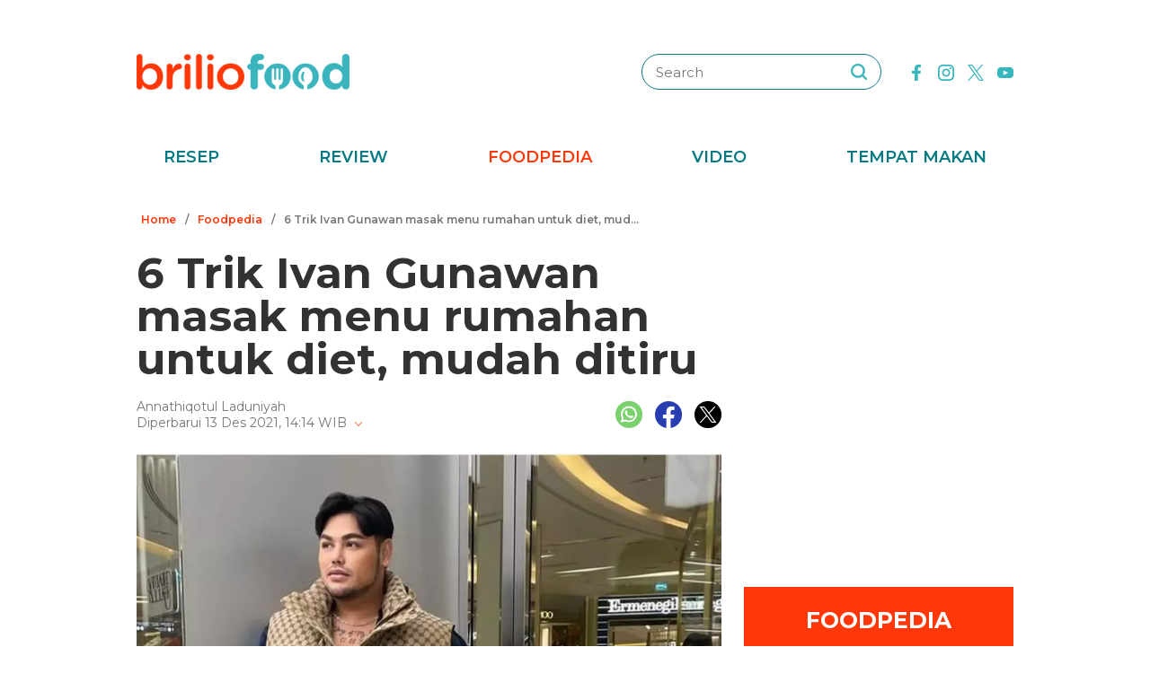

--- FILE ---
content_type: text/html; charset=UTF-8
request_url: https://www.briliofood.net/foodpedia/6-trik-ivan-gunawan-masak-menu-rumahan-untuk-diet-mudah-ditiru-211213s.html
body_size: 25233
content:
<!DOCTYPE html><html lang="en"><head><meta charset="utf-8"><meta http-equiv="cache-control" content="public, no-transform" /><meta http-equiv="X-UA-Compatible" content="IE=edge,chrome=1" /><meta name="viewport" content="width=device-width, initial-scale=1, shrink-to-fit=no"><meta name="apple-mobile-web-app-capable" content="yes" /><link rel="preconnect" href="https://fonts.gstatic.com"><link rel="stylesheet"
href="https://fonts.googleapis.com/css2?family=Montserrat:ital,wght@0,100;0,200;0,300;0,400;0,500;0,600;0,700;0,800;0,900;1,100;1,200;1,300;1,400;1,500;1,600;1,700;1,800;1,900&display=swap"
media="print" onload="this.media='all'" /><meta name="robots" content="max-image-preview:large"><link rel="preconnect" href="https://cdn-brilio-net.akamaized.net" crossorigin><link rel="preload" fetchpriority="high" as="image" href="https://cdn-brilio-net.akamaized.net/news/2021/12/13/218688/750xauto-6-trik-ivan-gunawan-masak-menu-rumahan-untuk-diet-mudah-ditiru-211213s.jpg" type="image/jpeg"><meta name="description" content="Ivan Gunawan sangat memperhatikan bahan makanan yang digunakan untuk memaksimalkan program dietnya." /><meta name="keywords" content="ivan, gunawan, sangat, memperhatikan, bahan, makanan, yang, digunakan, untuk, memaksimalkan, program, dietnya" /><meta http-equiv="Expires" content="Wed, 21 Jan 26 18:37:35 +0700" /><meta http-equiv="last-modified" content="Mon,13 Dec 2021 8:05:00 UTC" /><meta name="viewport" content="width=device-width, initial-scale=1"><meta name="author" content="briliofood.net"><!--SOCMED PROPERTY FB--><meta property="fb:admins" content="1560920678" /><meta property="fb:admins" content="1225533149" /><meta property="fb:admins" content="1504374378" /><meta property="fb:admins" content="550628397" /><meta property="fb:pages" content="428776483846251" /><meta property="fb:app_id" content="834884736607990" /><meta property="og:title" content="6 Trik Ivan Gunawan masak menu rumahan untuk diet, mudah ditiru" /><meta property="og:site_name" content="briliofood.net" /><meta property="og:url" content="https://www.briliofood.net/foodpedia/6-trik-ivan-gunawan-masak-menu-rumahan-untuk-diet-mudah-ditiru-211213s.html" /><meta property="og:description" content="Ivan Gunawan sangat memperhatikan bahan makanan yang digunakan untuk memaksimalkan program dietnya." /><meta property="og:type" content="article" /><meta property="og:image" content="https://cdn-brilio-net.akamaized.net/news/2021/12/13/218688/750xauto-6-trik-ivan-gunawan-masak-menu-rumahan-untuk-diet-mudah-ditiru-211213s.jpg" /><meta property="og:image:secure_url" content="https://cdn-brilio-net.akamaized.net/news/2021/12/13/218688/750xauto-6-trik-ivan-gunawan-masak-menu-rumahan-untuk-diet-mudah-ditiru-211213s.jpg" /><meta property="og:image:type" content="image/png" /><meta property="og:image:width" content="750" /><meta property="og:image:height" content="420" /><meta property="dable:item_id" content="218688"><meta property="article:section" content="Hits"><meta property="og:updated_time" content="2021-12-13T14:14:37+07:00"><meta property="article:modified_time" content="2021-12-13T14:14:37+07:00"><meta property="article:published_time" content="2021-12-13T15:05:00+07:00"><!--SOCMED PROPERTY TWITTER--><meta name="twitter:title" content="6 Trik Ivan Gunawan masak menu rumahan untuk diet, mudah ditiru" /><meta name="twitter:description" content="Ivan Gunawan sangat memperhatikan bahan makanan yang digunakan untuk memaksimalkan program dietnya." /><meta name="twitter:image" content="https://cdn-brilio-net.akamaized.net/news/2021/12/13/218688/750xauto-6-trik-ivan-gunawan-masak-menu-rumahan-untuk-diet-mudah-ditiru-211213s.jpg" /><meta name="twitter:card" content="summary_large_image"><meta name="twitter:site" content="@BrilioFood"><meta name="twitter:creator" content="@BrilioFood"><meta name="twitter:domain" content="https://twitter.com/BrilioFood"><link rel="icon" href="https://cdn-brilio-net.akamaized.net/production-assets/brilicious/m/img/briliofood-favicon-v1.ico" type="image/png"><link rel="shortcut icon" href="https://cdn-brilio-net.akamaized.net/production-assets/brilicious/m/img/briliofood-favicon-v1.ico" type="image/png"><meta name="dailymotion-domain-verification" content="dmlx0agqjjtui0xcu" /><title>
6 Trik Ivan Gunawan masak menu rumahan untuk diet, mudah ditiru
</title><link rel="amphtml" href="https://www.briliofood.net/amp/foodpedia/6-trik-ivan-gunawan-masak-menu-rumahan-untuk-diet-mudah-ditiru-211213s.html"><link rel="canonical" href="https://www.briliofood.net/foodpedia/6-trik-ivan-gunawan-masak-menu-rumahan-untuk-diet-mudah-ditiru-211213s.html" />

<script type="text/javascript">
        window.kly = {};
        window.kly.env = "production";
        window.kly.baseAssetsUrl = "";
        window.kly.gtm = {
            "adblockExists": "no",
            "articleId": "218688",
            "articleTitle": "6 Trik Ivan Gunawan masak menu rumahan untuk diet, mudah ditiru",
            "category": "ReadPage",
            "editors": "Nisa Akmala",
            "editorialType": "editorial",
            "embedVideo": "",
            "pageTitle": "6 Trik Ivan Gunawan masak menu rumahan untuk diet, mudah ditiru",
            "publicationDate": "2021-12-13",
            "publicationTime": "15:05:00",
            "subCategory": "Foodpedia",
            "subSubCategory": "",
            "subsubSubCategory": "",
            "tag": "Ivan Gunawan|Tips Masak|Makanan Sehat|Tips Diet Seleb|Foodpedia",
            "authors": {
                "type": "authors",
                "names": "Annathiqotul Laduniyah"
            },
            "numberOfWords": "1288",
            "enabled": true,
            "log": false,
            "imageCreation": false,
            "type": "TextTypeArticle",
            "videos": "",
            "partner": "",
            "isSEO": false,
            "content_ai": "0",
            "contibutors": "",
            "reporters": "Annathiqotul Laduniyah",
            "photographers": ""
        };
        window.kly.platform = "Desktop";
        window.kly.pageType = "ReadPage";
        window.kly.channel = {
            "id": "368",
            "name": "Hits",
            "full_slug": "hits"
        };
        window.kly.category = {
            "id": "368",
            "name": "Hits",
            "full_slug": "hits"
        };
        window.kly.article = {
            "id": "218688",
            "title": "6 Trik Ivan Gunawan masak menu rumahan untuk diet, mudah ditiru",
            "type": "TextTypeArticle",
            "shortDescription": "Ivan Gunawan sangat memperhatikan bahan makanan yang digunakan untuk memaksimalkan program dietnya.",
            "keywords": "ivan, gunawan, sangat, memperhatikan, bahan, makanan, yang, digunakan, untuk, memaksimalkan, program, dietnya",
            "isAdvertorial": false,
            "isMultipage": false,
            "multiPageCount": 0,
            
            "isAdultContent": false,
            "verifyAge": false,
            "publishDate": "2021-12-13 15:05:00"
        };
        window.kly.site = 'briliofood';
        window.kly.related_system = 'tag';

    </script>

<link rel="alternate" type="application/rss+xml"
href="https://www.briliofood.net/feed/foodpedia"><!-- Start of JSON for Linked Data -->
<script type="application/ld+json">
        [{
                "@context": "https:\/\/schema.org",
                "@type": "Organization",
                "name": "Briliofood.net",
                "logo": "https:\/\/cdn-brilio-net.akamaized.net\/production-assets\/brilicious\/www\/v41\/img\/logo.png",
                "url": "https:\/\/www.briliofood.net\/",
                "sameAs": [
                    "https:\/\/www.twitter.com\/BrilioFood\/",
                    "https:\/\/www.youtube.com\/channel\/UCnDCsGHihmdRO4SHHcmMLtQ",
                    "https:\/\/www.facebook.com\/BrilioFood\/",
                    "https:\/\/www.instagram.com\/briliofood\/"
                ]
            }
                                    ,{
                "@context": "https:\/\/schema.org",
                "@type": "WebPage",
                "headline": "6 Trik Ivan Gunawan masak menu rumahan untuk diet, mudah ditiru",
                "url": "https:\/\/www.briliofood.net\/foodpedia\/6-trik-ivan-gunawan-masak-menu-rumahan-untuk-diet-mudah-ditiru-211213s.html",
                "datePublished": "2021-12-13T15:05:00+07:00",
                "image": "https://cdn-brilio-net.akamaized.net/news/2021/12/13/218688/750xauto-6-trik-ivan-gunawan-masak-menu-rumahan-untuk-diet-mudah-ditiru-211213s.jpg",
                "thumbnailUrl": "https:\/\/cdn-brilio-net.akamaized.net\/news\/2021\/12\/13\/218688\/300x200-6-trik-ivan-gunawan-masak-menu-rumahan-untuk-diet-mudah-ditiru-211213s.jpg",
                "description": "Ivan Gunawan sangat memperhatikan bahan makanan yang digunakan untuk memaksimalkan program dietnya."
                                                                                                        , "relatedLink": [
                                                                                            "https:\/\/www.briliofood.net\/foodpedia\/7-langkah-membuat-bakwan-ala-tasyi-athasyia-hasilnya-super-krispi-211210p.html",                                                                                            "https:\/\/www.briliofood.net\/foodpedia\/9-trik-mencuci-buah-dan-sayur-dijamin-bebas-dari-pestisida-211210l.html",                                                                                            "https:\/\/www.briliofood.net\/foodpedia\/8-menu-makan-megan-domani-sehari-hari-jaga-berat-badan-nggak-naik-211212f.html",                                                                                            "https:\/\/www.briliofood.net\/foodpedia\/11-masakan-ala-ria-ricis-sederhana-dan-cocok-buat-pemula-211208t.html",                                                                                            "https:\/\/www.briliofood.net\/foodpedia\/bobot-turun-10-kg-dalam-sebulan-6-makanan-ini-dihindari-irish-bella-2112137.html"                                                        ]
                                                                        },
            {
                "@context": "https:\/\/schema.org",
                "@type": "NewsArticle",
                "mainEntityOfPage": "https:\/\/www.briliofood.net\/foodpedia\/6-trik-ivan-gunawan-masak-menu-rumahan-untuk-diet-mudah-ditiru-211213s.html",
                "headline": "6 Trik Ivan Gunawan masak menu rumahan untuk diet, mudah ditiru",
                "description": "Ivan Gunawan sangat memperhatikan bahan makanan yang digunakan untuk memaksimalkan program dietnya.",
                "url": "https:\/\/www.briliofood.net\/foodpedia\/6-trik-ivan-gunawan-masak-menu-rumahan-untuk-diet-mudah-ditiru-211213s.html",
                "thumbnailUrl": "https:\/\/cdn-brilio-net.akamaized.net\/news\/2021\/12\/13\/218688\/300x200-6-trik-ivan-gunawan-masak-menu-rumahan-untuk-diet-mudah-ditiru-211213s.jpg",
                "dateCreated": "2021-12-13T07:14:37+07:00",
                "datePublished": "2021-12-13T15:05:00+07:00",
                "dateModified": "2021-12-13T14:14:37+07:00",
                "articleSection": "foodpedia",
                "articleBody": "",
                "keywords": [
                                            
                        "Ivan Gunawan"
                                            ,
                        "Tips Masak"
                                            ,
                        "Makanan Sehat"
                                            ,
                        "Tips Diet Seleb"
                                            ,
                        "Foodpedia"
                                    ],
                "creator": [{
                    "@type": "Person",
                    "name": "Annathiqotul Laduniyah"
                }],
                "author": [{
                    "@type": "Person",
                    "name": "Annathiqotul Laduniyah"
                }],
                "image": {
                    "@type": "ImageObject",
                    "url": "https:\/\/cdn-brilio-net.akamaized.net\/news\/2021\/12\/13\/218688\/300x200-6-trik-ivan-gunawan-masak-menu-rumahan-untuk-diet-mudah-ditiru-211213s.jpg",
                    "width": {
                        "@type": "Distance",
                        "name": "300 px"
                    },
                    "height": {
                        "@type": "Distance",
                        "name": "200 px"
                    }
                },
                "publisher": {
                    "@type": "Organization",
                    "name": "Briliofood.net",
                    "url": "http:\/\/www.briliofood.net\/",
                    "logo": {
                        "@type": "ImageObject",
                        "url": "https:\/\/cdn-brilio-net.akamaized.net\/production-assets\/brilicious\/www\/v41\/img\/logo.png",
                        "width": {
                            "@type": "Distance",
                            "name": "310 px"
                        },
                        "height": {
                            "@type": "Distance",
                            "name": "52 px"
                        }
                    }
                }
            },
            {
                "@context": "https:\/\/schema.org",
                "@type": "Person",
                "name": "Annathiqotul Laduniyah"
            },
            {
                "@context": "https:\/\/schema.org",
                "@type": "BreadcrumbList",
                "itemListElement": [{
                        "@type": "ListItem",
                        "position": 1,
                        "item": {
                            "@id": "https:\/\/www.briliofood.net",
                            "name": "Home"
                        }
                    },
                    {
                        "@type": "ListItem",
                        "position": 2,
                        "item": {
                            "@id": "https:\/\/www.briliofood.net\/foodpedia",
                            "name": "Foodpedia"
                        }
                    },
                    {
                        "@type": "ListItem",
                        "position": 3,
                        "item": {
                            "@id": "https:\/\/www.briliofood.net\/foodpedia\/6-trik-ivan-gunawan-masak-menu-rumahan-untuk-diet-mudah-ditiru-211213s.html",
                            "name": "6 Trik Ivan Gunawan masak menu rumahan untuk diet, mudah ditiru"
                        }
                    }
                ]
            }
                    ]
    </script>
<!-- End of JSON for Linked Data --><!-- KLY core CSS --><link rel="stylesheet" href="https://cdn-brilio-net.akamaized.net/production-assets/brilicious/www/v41/css/utilities/animate.e955e9b8952e81959934.css" media="print"
onload="this.media='all'" /><link rel="stylesheet" href="https://cdn-brilio-net.akamaized.net/production-assets/brilicious/www/v41/css/utilities/jquery.fancybox.min.css" media="print"
onload="this.media='all'" /><link rel="stylesheet" href="https://cdn-brilio-net.akamaized.net/production-assets/brilicious/www/v41/css/utilities/swiper-bundle.min.css" media="print"
onload="this.media='all'" /><link rel="stylesheet" href="https://cdn-brilio-net.akamaized.net/production-assets/brilicious/www/v41/css/main.c6255ad09c435421c534.css" /><link rel="stylesheet" href="https://cdn-brilio-net.akamaized.net/production-assets/brilicious/www/v41/css/utilities/components.388c6a12992fa4ba4afa.css"
media="print" onload="this.media='all'" />

<script defer type="text/javascript" src="https://cdn-brilio-net.akamaized.net/production-assets/brilicious/m/v41/js/aos.min.js"></script><script>
        window.dataLayer = window.dataLayer || [];
    </script>

<!-- Google Tag Manager -->
<script>
        (function(w, d, s, l, i) {
            w[l] = w[l] || [];
            w[l].push({
                'gtm.start': new Date().getTime(),
                event: 'gtm.js'
            });
            var f = d.getElementsByTagName(s)[0],
                j = d.createElement(s),
                dl = l != 'dataLayer' ? '&l=' + l : '';
            j.async = true;
            j.src =
                'https://www.googletagmanager.com/gtm.js?id=' + i + dl;
            f.parentNode.insertBefore(j, f);
        })(window, document, 'script', 'dataLayer', 'GTM-TRLDW7X');
    </script>
<!-- End Google Tag Manager -->

<script type="text/javascript">
        var rel_img_url = 'https://cdn-brilio-net.akamaized.net/static/www/assets/brilicious/images/';
    </script><script async src="https://cdn-brilio-net.akamaized.net/static/www/assets/brilicious/js/img_notfound.js"></script>

<!-- DFP -->
<style>#div-gpt-ad-1513147375747-0>div>iframe{display:none}#div-gpt-ad-1535354145451-0>div>iframe{margin-bottom:0}</style><script async="async" src="https://www.googletagservices.com/tag/js/gpt.js"></script><script>
        var googletag = googletag || {};
        googletag.cmd = googletag.cmd || [];
    </script>

<!-- Start Prebid Solution Partner OpenX -->
<script type="text/javascript" async src="https://prebid.openx.net/ox/cdn/brilio/prebid.brilio.js"></script>
<!-- End Prebid Solution Partner OpenX --><!-- Affinity HVR Invocation Code //-->
<script type="text/javascript">
        (function() {
            var o = 'script',
                s = top.document,
                a = s.createElement(o),
                m = s.getElementsByTagName(o)[0],
                d = new Date();
            a.async = 1;
            a.src = 'https://hbs.ph.affinity.com/v5/briliofood.net/index.php?t=' + d.getDate() + d.getMonth() + d
                .getHours();
            m.parentNode.insertBefore(a, m)
        })()
    </script><script async src="//asset.fwcdn3.com/js/fwn.js"></script><script async src="//asset.fwcdn3.com/js/storyblock.js" type="text/javascript"></script><style>
        .detailbox,.foodpediatitle{position:relative}.detail em,.foodpediatitle{text-align:center}.sosmed{display:flex;justify-content:flex-end;margin-right:-7px}.sosmed li{padding:0 7px}.sosmed li a img{width:30px}.title-page{font-size:48px;line-height:1;margin-bottom:20px}.column{display:flex;margin-bottom:53px}.columnleft{flex:1;min-width:0}.columnright{flex:0 0 300px;margin-left:25px}.columnright .sectionbox,.detail p:last-child{margin-bottom:0}.breadcrumb{display:flex;margin-bottom:20px}.breadcrumb li{padding:0 5px;font-weight:600;font-size:12px;line-height:2.5;color:#767676;height:30px;white-space:nowrap;max-width:42%;overflow:hidden;text-overflow:ellipsis}.breadcrumb li a{color:var(--color-primary-dark)}.detail{padding-bottom:25px}.detail .date{color:#767676}.detail .copyright{font-size:14px;color:#767676;display:block;margin-top:15px;margin-bottom:40px;text-align:center}.detail p{font-size:16px;line-height:2.2;margin-bottom:30px}.detail .banner--showcase,.detail h2{margin-bottom:20px}.detail h2{font-size:28px}.foodpedia{padding-top:30px}.foodpediatitle{color:var(--color-white);font-size:25px;background-color:var(--color-primary-dark);padding:20px 0;margin-bottom:16px}.foodpediatitle:before{content:"";position:absolute;left:0;right:0;bottom:-12px;margin:auto;width:0;height:0;border-style:solid;border-width:12px 11px 0;border-color:var(--color-primary-dark) transparent transparent transparent}.foodpediablock{display:flex;flex-wrap:wrap}.foodpediablock li{margin-bottom:25px}.foodpediablock li:first-child{flex:0 0 100%}.foodpediablock li:first-child .item{flex-direction:column}.foodpediablock li:first-child .itemimg{flex:0 0 100%;margin-right:0}.foodpediablock li:first-child .itemdescription{padding-top:17px}.foodpediablock li:first-child .title{font-size:20px}.foodpedia .item{display:flex}.foodpedia .itemdescription{padding-top:0;display:flex;align-items:center}.foodpedia .itemimg{flex:0 0 112px;margin-right:18px}.foodpedia .item__figure{padding-bottom:75%}.foodpedia .title{font-size:14px;font-weight:600;line-height:1.5}
    </style><script async src="https://rtbcdn.andbeyond.media/prod-global-526698.js"></script>
<!-- Start Card DFP Javascript -->
<script>
        String.prototype.klyFiltering = function(delimiter) {
            return this.trim().split(delimiter).map(function(t) {
                return t.trim().toLowerCase()
            }).filter(x => x != "");
        };
        window.GAMLibrary = {};
        window.GAMLibrary = {
            gamShowcase1: '/36504930/brilio.net/desktop/WWW.BRILIOFOOD.NET/SHOWCASE_1',
            gamShowcase2: '/36504930/brilio.net/desktop/WWW.BRILIOFOOD.NET/SHOWCASE_2',
            gamShowcase3: '/36504930/brilio.net/desktop/WWW.BRILIOFOOD.NET/SHOWCASE_3',
            gamHalfpage: '/36504930/brilio.net/desktop/WWW.BRILIOFOOD.NET/HALFPAGE',
            gamLeaderboard: '/36504930/brilio.net/desktop/WWW.BRILIOFOOD.NET/LEADERBOARD',
            gamMidArticle: '/36504930/brilio.net/desktop/WWW.BRILIOFOOD.NET/SHOWCASE_MIDDLE_ARTICLE',
            gamMasthead: '/36504930/brilio.net/desktop/WWW.BRILIOFOOD.NET/MASTHEAD',
            gamInterstitial: '/36504930/brilio.net/desktop/WWW.BRILIOFOOD.NET/INTERSTITIAL',
            gamFloatingBanner: '/36504930/brilio.net/desktop/WWW.BRILIOFOOD.NET/FLOATING_BANNER',
            gamNativeMiddle: '/36504930/brilio.net/desktop/WWW.BRILIOFOOD.NET/NATIVE_MIDDLE',
            gamNativeUnder: '/36504930/brilio.net/desktop/WWW.BRILIOFOOD.NET/NATIVE_UNDER',
            gamVideoPlayer: '/36504930/brilio.net/desktop/WWW.BRILIOFOOD.NET/VIDEO_PLAYER',
            gamRmb: '/36504930/brilio.net/desktop/WWW.BRILIOFOOD.NET/RMB',
            documentMeta: function(metaName) {
                var metaResult = '';
                var metas = document.getElementsByTagName('meta');
                if (metas) {
                    for (var x = 0, y = metas.length; x < y; x++) {
                        if (metas[x].name.toLowerCase() == metaName) {
                            metaResult += metas[x].content;
                        }
                    }
                }
                return metaResult != '' ? metaResult : '';
            },
            brandSafetyChecker: function() {
                var _klyObject = typeof window.kly !== 'undefined' ? window.kly : window.kmklabs,
                    _articlePages = _klyObject && _klyObject.article,
                    _isAdultContent = _articlePages && _articlePages.isAdultContent,
                    isMatcont = "0",
                    isViolateBrandSafety = "0",
                    //POPULATE META DATA
                    bsKeyword = [],
                    dfp_pageTitle = _articlePages && _articlePages.title.klyFiltering(' '),
                    dfp_titles = (typeof dfp_pageTitle !== 'undefined') ? dfp_pageTitle : '',
                    dfp_keyword = this.documentMeta("keywords"),
                    dfp_desc = this.documentMeta("description"),
                    tagForAds = _klyObject.gtm.tag.replace(/[^A-Za-z0-9|\- ]/ig, "").klyFiltering("|");
                const bsKeywordList = {
                    'adult': ['adegan erotis', 'adegan seks', 'aduhai', 'adult', 'affair', 'air mani',
                        'alat bantu seks', 'alat kelamin', 'alat kontrasepsi', 'alat vital pria', 'alergi',
                        'anal', 'anatomi vagina', 'anjeng', 'anjing', 'anjlng', 'anjrit', 'anus', 'anying',
                        'apa itu kondom', 'artis indonesia bugil', 'artis porno', 'ass', 'asu',
                        'ayam hitam', 'babi', 'bahaya masturbasi', 'bajingan', 'bandar ceme', 'bangsat',
                        'bdsm', 'bego', 'belahan', 'bentuk kelamin', 'bentuk payudara', 'bercinta',
                        'bercinta saat hamil', 'bergairah', 'berhubungan intim', 'berhubungan seks',
                        'berhubungan seksual', 'bersetubuh', 'bikini', 'bintang film porno',
                        'bintang porno', 'biseksual', 'bitch', 'bocah sd foto mesum', 'body shaming',
                        'bokne', 'bokong', 'bom surabaya 2018', 'boneka seks', 'boob', 'bra', 'bugil',
                        'bullshit', 'bulshit', 'bulu kemaluan', 'bunuh diri', 'cabul',
                        'cara berhubungan intim', 'cara membuat suami bergairah', 'cara memperbesar penis',
                        'cara mengatasi ejakulasi dini', 'cara seksual', 'celana', 'cemani', 'cemen',
                        'chat firza-rizieq', 'ciuman', 'cleavage', 'cock', 'cok', 'cukur bulu kemaluan',
                        'cum', 'dada', 'death', 'dewasa', 'di bawah umur', 'dick', 'dildo', 'diremas',
                        'disfungsi ereksi', 'doggie', 'doll', 'drunk', 'ejakulasi', 'ejakulasi dini',
                        'ejakulasi wanita', 'eksotik', 'elo', 'entot', 'ereksi', 'erotic', 'erotis', 'ewe',
                        'exotic', 'fakta seks', 'fase menstruasi', 'fenomena kelainan seksual', 'fetish',
                        'film dewasa', 'film porno', 'foreplay', 'foto berhubungan intim', 'foto intim',
                        'foto telanjang', 'fuck', 'gairah', 'gairah seks', 'gairah seksual', 'gangbang',
                        'gangguan jiwa', 'gangguan seks', 'ganguan jiwa', 'ganguan seksual', 'ganja', 'gay',
                        'gaya bercinta', 'gaya bercinta dalam islam', 'gaya bercinta yang disukai pria',
                        'gaya seks', 'gejala penyakit', 'gemar368', 'germo', 'goblok', 'gue', 'gwe',
                        'hardcore', 'hasrat seksual', 'henceut', 'hindu', 'hitam mafia', 'homoseks',
                        'horny', 'hot', 'hubungan', 'hubungan intim', 'hubungan seksual', 'ibu hamil',
                        'implan payudara', 'industri film porno', 'intim', 'itil', 'jancok', 'jancuk',
                        'jenis alat kontrasepsi', 'jerawat', 'jual beli sperma', 'kacau', 'kakek cabul',
                        'kamasutra', 'kanibal', 'kanibalisme', 'kanker payudara', 'kapalan',
                        'kasus asusila', 'kebencian', 'kecanduan seks', 'kehidupan seks',
                        'kekerasan seksual', 'kelainan seks', 'kelamin', 'kelamin wanita', 'kemaluan',
                        'kemaluan wanita', 'kencing', 'keperawanan', 'keriting',
                        'kesehatan kulit dan kelamin', 'kesehatan payudara', 'kesehatan penis',
                        'kesehatan reproduksi', 'kesehatan wanita', 'khusus deewasa', 'kimpet',
                        'kisah perselingkuhan', 'kiss', 'klitoris', 'komunitas swinger', 'kondom',
                        'kondom pria', 'kontol', 'kontolnya', 'kontrasepsi', 'kontroversi hukuman mati',
                        'kontroversi lgbt', 'kotor', 'kotoran', 'kristen', 'kumuh', 'kursi tantra seks',
                        'legalisasi ganja', 'lemari es', 'lendir', 'lesbian', 'lgbt', 'libido', 'lingerie',
                        'lolita', 'lonte', 'm3m3k', 'mabuk', 'mahasiswi', 'mainan dewasa',
                        'mainan perangsang gairah', 'makanan berbahaya', 'makanan sehat', 'masa subur pria',
                        'masturbasi', 'matcont', 'mature', 'meki', 'melakukan hubungan intim', 'memek',
                        'memerkosa', 'mencukur bulu kemaluan', 'menggairahkan', 'menggoda', 'mengupas',
                        'menstruasi', 'menyiangi', 'meraba-raba', 'mesra', 'mesum', 'mimpi seks',
                        'mimpi telanjang', 'miss-v', 'mitos seks', 'model hot', 'model seksi', 'monyet',
                        'mr-p', 'mucikari siswi smp', 'nakal', 'naked', 'naughty', 'ngentot', 'ngewe',
                        'nipple', 'nipples', 'nonok', 'nude', 'obat ejakulasi dini', 'obat kuat',
                        'obat pembesar', 'obat pembesar penis terbaik', 'onani', 'oral', 'oral seks',
                        'organ', 'organ intim wanita', 'orgasme', 'orgasme wanita', 'overdose', 'overdosis',
                        'paha', 'pakistan', 'pamer', 'pantat', 'panties', 'payudara', 'payudara kecil',
                        'payudara wanita', 'pelacur', 'pelecehan', 'pelecehan seksual', 'pembesar penis',
                        'pembunuh', 'pembunuhan', 'pemerkosaan', 'pemerkosaan anak', 'pemuda', 'pencabulan',
                        'penetrasi', 'penetratif', 'pengetahuan seks', 'pengobatan alternatif', 'penis',
                        'penis bengkok', 'penis besar', 'penis kecil', 'penis pria', 'penyakit sipilis',
                        'penyakit vagina', 'penyimpangan seks', 'perawan', 'perawatan vagina', 'perbudakan',
                        'perek', 'perguruan tinggi', 'perkosa', 'perkosaan', 'permen', 'perselingkuhan',
                        'piss', 'play boy', 'pole', 'porn', 'porno', 'pornoaksi', 'pornografi',
                        'posisi bercinta', 'posisi hubungan intim suami istri menurut islam', 'posisi seks',
                        'posisi seksual', 'pria dewasa', 'pria idaman', 'prostitusi', 'provokatif',
                        'pukang', 'puki', 'puting', 'puting payudara', 'putting', 'radikal', 'raksasa',
                        'rangsang payudara', 'ranjang', 'rasis', 'rasisme', 'razia pasangan mesum', 'rokok',
                        'rudapaksa', 'rumah bordil', 'sbobet', 'seks', 'seks bebas', 'seks dalam islam',
                        'seks dan agama', 'seks dan kriminal', 'seks dan pasutri', 'seks oral',
                        'seks pria dan wanita', 'seks toy', 'seksi', 'seksual',
                        'seksual lelaki dan perempuan', 'seksualitas', 'seksualitas pria',
                        'seksualitas wanita', 'semen', 'sensual', 'seronok', 'sex', 'sex toy', 'sexy',
                        'shit', 'siklus menstruasi', 'situs poker terpercaya', 'situs porno', 'skandal',
                        'sperma', 'stres dan depresi', 'strip', 'striptease', 'striptis', 'suicide',
                        'sundulan', 'swinger', 'syur', 'tai', 'taik', 'tamparan', 'tante seksi',
                        'taruhan online', 'telanjang', 'telentang', 'terangsang', 'teroris', 'terorisme',
                        'tes keperawanan', 'test pack', 'testis', 'tiduri', 'tips bercinta', 'tips seks',
                        'titik rangsang', 'titit', 'toket', 'tolol', 'topless', 'toys', 'ujian',
                        'ukuran normal penis', 'ukuran penis', 'ukuran penis normal',
                        'ukuran penis orang indonesia', 'ukuran vagina', 'vagina', 'vagina gatal',
                        'vagina wanita', 'vakum pembesar penis', 'viagra', 'vibrator',
                        'video bercinta dengan pasangan', 'video porno', 'video seks', 'virus corona',
                        'vital', 'wanita telanjang', 'waria', 'woman on top', 'xxx', 'xxxx online'
                    ],
                    'war_politics': ['ahed tamimi', 'ahok gugat cerai veronica tan', 'aliran sesat', 'anarkis',
                        'anarkisme suporter sepakbola', 'begal motor', 'bentrok suporter', 'bentrokan',
                        'bentrokan warga', 'berita hoax', 'capres jokowi', 'capres prabowo', 'fanatik',
                        'ferdy sambo', 'fpi', 'g30s', 'invasi rusia', 'jemaah ansharut daulah',
                        'kebohongan ratna sarumpaet', 'kediktatoran arab saudi', 'kekerasan pada wartawan',
                        'killing', 'kisah mualaf', 'koalisi jokowi', 'koalisi pilpres 2019',
                        'koalisi prabowo', 'konflik palestina israel', 'konflik palestina-israel',
                        'konflik rusia ukraina', 'konflik suriah', 'lia eden', 'luwu timur', 'nato',
                        'penembakan', 'penganiayaan', 'pengawal', 'pengeroyokan', 'penistaan agama',
                        'perang', 'perang di ukraina', 'perang dunia', 'perang dunia 3', 'perang rusia',
                        'peristiwa', 'pilpres 2019', 'polisi', 'prabowo subianto', 'prabowo-sandiaga',
                        'presiden rusia', 'presiden ukraina', 'propaganda rusia', 'ratna sarumpaet',
                        'rokok elektrik', 'rusia', 'rusia dan ukraina', 'rusia serang ukraina',
                        'senjata rusia', 'serang ukraina', 'serangan', 'suporter tewas', 'taliban',
                        'tentara', 'ternyata hoax', 'ujaran kebencian', 'ukraina', 'vladimir putin', 'tni',
                        'jenderal', 'korupsi', 'politik', 'politikus', 'kpk', 'kkb', 'penjajah', 'berduka'
                    ],
                    'drugs_tobacco_alcohol': ['adiktif', 'akibat merokok', 'alcohol', 'alkohol',
                        'artis narkoba', 'asap rokok', 'bahaya berhenti merokok', 'bahaya merokok',
                        'bahaya narkoba', 'bahaya rokok', 'bahaya rokok elektrik', 'berhenti merokok',
                        'bnn', 'cancer', 'candy', 'cara berhenti merokok', 'cbd',
                        'ciri ciri pengguna narkoba', 'dampak merokok', 'djarum', 'drugs',
                        'efek berhenti merokok', 'ganja', 'hash', 'impotensi', 'jantung', 'jenis alkohol',
                        'jenis alkohol dalam minuman keras', 'jenis jenis narkoba', 'jenis narkotika',
                        'kanker', 'kartel narkoa', 'kasus narkoba', 'kecanduan', 'kesehatan paru',
                        'larangan merokok', 'mafia narkoba', 'manfaat berhenti merokok', 'merokok',
                        'minuman beralkohol', 'minuman keras', 'narkoba', 'narkoba artis',
                        'obat psikotropika', 'overdosis', 'pelanggaran', 'penyalahgunaan narkoba',
                        'penyeludupan narkoba', 'perokok', 'pot', 'pppa', 'rehabilitasi narkoba',
                        'remaja narkoba', 'rokok', 'rokok elektrik', 'ruu minuman beralkohol', 'sabu',
                        'selebriti narkoba', 'sidang narkoba', 'stroke', 'tablet', 'tembakau',
                        'tips berhenti merokok'
                    ],
                    'disaster': ['10 macam pencemaran lingkungan', 'autopsi', 'bahaya pencemaran udara',
                        'bahaya polusi', 'belasungkawa', 'bencana', 'bencana besar', 'bola', 'bom',
                        'bom atom', 'bom bali', 'bom bunuh diri', 'bom gereja', 'bom meledak', 'bom nuklir',
                        'bom panci', 'bom sarinah', 'bom seks', 'bunuh orang',
                        'cara mencegah global warming', 'cara mencegah pemanasan global',
                        'cara mengatasi pemanasan global',
                        'cara mengatasi pemanasan global sebagai pelajar',
                        'cara mengatasi pencemaran udara', 'climate change', 'contoh pencemaran lingkungan',
                        'dampak pencemaran lingkungan', 'dampak pencemaran udara', 'darurat bencana',
                        'dilaporkan tewas', 'dimakamkan', 'dinyatakan meninggal', 'dipastikan tewas',
                        'ditemukan mati', 'ditemukan tewas', 'efek rumah kaca', 'efek rumah kaca adalah',
                        'fenomena alam', 'gas', 'gas rumah kaca', 'gempa donggala', 'gempa palu',
                        'gempa sulawesi tengah', 'global warming', 'global warming adalah',
                        'hilangkan nyawa', 'hilangnya nyawa', 'identitas korban', 'inalillahi', 'isis',
                        'jasad', 'jasad korban', 'jasadnya', 'jenasah wanita', 'jenazah', 'jenazah pria',
                        'jenazah teridentifikasi', 'jenis pencemaran lingkungan', 'kapal tenggelam',
                        'kapal tenggelam di danau toba', 'kasus penebangan pohon', 'kasus tabrak lari',
                        'keadaan kritis', 'kecelakaan', 'kecelakaan bus', 'kehilangan darah',
                        'kehilangan hidupnya', 'kehilangan nyawa', 'kehilangan nyawanya', 'kematian',
                        'korban', 'korban jiwa', 'korban meninggal', 'korban tewas',
                        'kota paling berpolusi', 'kota paling berpolusi didunia', 'krisis iklim',
                        'kualitas udara', 'ledakan bom', 'liga', 'limbah', 'limbah pabrik',
                        'lion air hilang kontak', 'lion air jatuh', 'lion air jatuh di karawang',
                        'macam pencemaran lingkungan', 'mati', 'mayat', 'mayat korban', 'meledak',
                        'memakan nyawa', 'membakar', 'membunuh', 'membunuh istrinya', 'membunuh mereka',
                        'membunuh suaminya', 'menelan nyawa', 'menemui ajal', 'menewaskan',
                        'menewaskan orang', 'mengalami koma', 'mengamuk', 'mengancam nyawa',
                        'menghembuskan nafas terakhir', 'menimbulkan korban', 'meninggal',
                        'meninggal akibat sakit', 'meninggal dunia', 'menyebabkan kematian',
                        'meregang nyawa', 'meregggut nyawa', 'merenggut jiwa', 'merenggut nyawa', 'modar',
                        'nyawa hilang', 'nyawa melayang', 'nyawa tak tertolong', 'orang mati',
                        'orang tewas', 'pelayat', 'pemakaman', 'pemanasan global',
                        'pemanasan global adalah', 'pembunuhan', 'pembunuhan sadis', 'pencemaran',
                        'pencemaran air', 'pencemaran air bersih', 'pencemaran air laut',
                        'pencemaran limbah', 'pencemaran lingkungan', 'pencemaran minyak',
                        'pencemaran sungai', 'pencemaran sungai brantas', 'pencemaran udara',
                        'penemuan mayat', 'pengertian efek rumah kaca',
                        'pengertian efek rumah kaca menurut para ahli', 'pengertian pemanasan global',
                        'penyakit polusi udara', 'penyakit yang disebabkan oleh polusi udara',
                        'penyebab efek rumah kaca', 'penyebab global warming', 'penyebab kematian',
                        'penyebab kerusakan lingkungan', 'penyebab pemanasan global',
                        'penyebab pemanasan global akibat aktivitas manusia', 'penyebab pencemaran air',
                        'penyebab pencemaran udara', 'penyebab perubahan iklim',
                        'penyebab perubahan iklim global', 'penyebab polusi udara',
                        'penyebab terjadinya efek rumah kaca', 'penyebab terjadinya pemanasan global',
                        'penyebab terjadinya pemanasan global dan efek rumah kaca', 'permintaan maaf',
                        'pertandingan', 'perubahan iklim', 'perubahan iklim global',
                        'pesawat hilang kontak', 'pesawat jatuh', 'petugas penyelamat', 'piala dunia',
                        'pollution', 'polusi', 'polusi jakarta', 'polusi udara', 'polusi udara di jakarta',
                        'polutan', 'renggut nyawa', 'sampah plastik', 'sepak', 'stadion', 'tak bernyawa',
                        'tak sadarkan diri', 'telah meninggal', 'telan nyawa', 'terbunuh', 'terkapar',
                        'teror bom', 'tewas', 'tewaskan', 'tidak bernyawa', 'timnas', 'tim penyelamat',
                        'trauma', 'tsunami palu', 'tutup usia', 'udara bersih', 'udara jakarta', 'wafat',
                        'wanita meninggal', 'won'
                    ],
                    'epidemic_desease': ['corona', 'corona di indonesia', 'covid', 'covid 19', 'covid-19',
                        'doctor', 'dokter', 'health', 'healthy', 'hospital', 'infeksi saluran kencing',
                        'insomnia dan tidur', 'kematian', 'kematian virus', 'kematian wabah', 'kesehatan',
                        'korban terinfeksi', 'korona', 'obesitas', 'odp', 'osteoporosis', 'pdp', 'penyakit',
                        'positif korona', 'rsud', 'rumah sakit', 'sakit pernapasan', 'sedih', 'sehat',
                        'sesak', 'terinfeksi virus corona', 'terjangkit covid-19', 'terkena', 'virus',
                        'virus corona', 'virus korona', 'virus menyerang', 'virus-corona', 'wabah',
                        'wabah corona'
                    ],
                    'religion': ['15lam', 'abu bakar al-baghdadi', 'al quran', 'al-quran', 'buda', 'budha',
                        'ibrahim al-hashimi al-qurayshi,', 'injil', 'isl4m', 'islam', 'ismi aisyah',
                        'jimat', 'kafir', 'katolik', 'muh4mmad', 'muhammad', 'muhammad saw', 'nabi', 'yesus'
                    ],
                    'gambling': ['agen poker', 'agen sbobet', 'bonus deposit', 'bonus refferal',
                        'bonus rollingan', 'cashtree', 'game', 'judi', 'minimal deposit', 'poker',
                        'poker online'
                    ],
                    'parenting': ['anak', 'anak artis', 'anak cerdas', 'anak dan balita', 'anak mandiri',
                        'anak selebritis', 'anak selebritis indonesia', 'arti nama anak', 'arti nama bayi',
                        'artis bercerai', 'artis hamil', 'asi anak', 'ayah', 'baby', 'baby ameena',
                        'baby arsy', 'baby bump', 'baby bump artis', 'baby dan balita', 'baby face',
                        'baby gempi', 'baby leslar', 'baby shower', 'baby shower selebritis', 'baby sitter',
                        'baby spa', 'baby walker', 'babymoon', 'babymoon artis', 'babyologist',
                        'baru lahir', 'bayi', 'bayi 6 bulan', 'bayi artis', 'bayi dan anak', 'bayi kembar',
                        'bayi muntah', 'bayi pilek', 'bayi seleb', 'bayi selebritis',
                        'bayi selebritis indonesia', 'bayi tabung', 'camilan bayi',
                        'cara mengeluarkan dahak pada bayi', 'child', 'children', 'family', 'father',
                        'gaya baby', 'ibu', 'ibu anak', 'induk', 'jadwal makan bayi', 'jam tidur bayi',
                        'kehamilan', 'keibuan', 'kelahiran anak', 'kelahiran bayi', 'keluarga',
                        'keluarga artis', 'keluarga bahagia', 'keluarga dan anak', 'keluarga harmonis',
                        'keluarga penjabat', 'keluarga seleb', 'kesehatan bayi',
                        'kesehatan bayi dan balita', 'kesehatan keluarga', 'kid', 'masalah anak',
                        'mendidik anak', 'menyusui', 'mother', 'mpasi', 'nama anak', 'nama anak islam',
                        'nama anak kristen', 'nama anak laki laki', 'nama anak perempuan',
                        'nama anak sansekerta', 'nama bayi', 'nama bayi islam', 'nama bayi kristen',
                        'nama bayi laki laki', 'nama bayi laki laki unik', 'nama bayi perempuan',
                        'nama bayi perempuan unik', 'nama bayi sansekerta', 'newborn', 'orang tua',
                        'parent', 'parenting', 'pendidikan', 'penyakit bayi', 'penyebab bayi muntah',
                        'perawatan bayi', 'perceraian artis', 'perkembangan janin', 'perlengkapan bayi',
                        'pertumbuhan anak', 'pijat bayi', 'remaja', 'resep mpasi', 'rumah tangga', 'school',
                        'sekolah', 'spa baby', 'tips parenting', 'ucapan kelahiran', 'youth'
                    ]
                };

                /*change this acording to the site page layout*/
                var siteContentObject = document.getElementsByClassName("section__box");
                var siteContentText = "";

                if (siteContentObject.length) {
                    siteContentText = siteContentObject[0].innerText;

                    /*removing BACA JUGA box since it unrelated with main content*/
                    /*change this acording to the site page layout*/
                    var baca_juga_elements = siteContentObject[0].getElementsByClassName("rekomendasi");
                    for (var i in baca_juga_elements) {
                        bacajuga = baca_juga_elements[i].innerText;
                        siteContentText = siteContentText.replace(bacajuga, '');
                    }
                }
                siteContentText = dfp_keyword.concat(dfp_titles, dfp_desc, tagForAds,
                    siteContentText); //.filter(item => item !== undefined);

                /*Iterate for all keyword list category to find match word*/
                for (var bsKey in bsKeywordList) {
                    var subKeywordList = bsKeywordList[bsKey];
                    if (subKeywordList.length > 0) {
                        if (matchString = new RegExp("\\b(" + subKeywordList.join("|") + ")\\b", "ig").exec(
                                siteContentText)) {
                            bsKeyword.push(bsKey);
                        }
                    }
                }

                if (bsKeyword.length > 0) {
                    googletag.pubads().setTargeting("bsKeyword", bsKeyword);
                    /*Temporary preserve the previous brand safety targeting*/
                    googletag.pubads().setTargeting("isMatcont", isMatcont);
                    googletag.pubads().setTargeting("brandsafety", isViolateBrandSafety);
                }
            },
        };

        googletag.cmd.push(function() {
            var tagForAds = (typeof window.kly !== 'undefined') ? kly.gtm.tag.klyFiltering("|") : [];
            var urlPath = document.URL;

            /*SET NEW BRAND SAFETY LOGIC*/
            GAMLibrary.brandSafetyChecker();

            googletag.defineSlot(GAMLibrary.gamShowcase1, [300, 250], 'div-gpt-ad-showcase-1').addService(googletag
                .pubads()).setTargeting("currentUrl", 0);
            googletag.defineSlot(GAMLibrary.gamShowcase2, [300, 250], 'div-gpt-ad-showcase-2').addService(googletag
                .pubads()).setTargeting("currentUrl", 0);
            googletag.defineSlot(GAMLibrary.gamShowcase3, [300, 250], 'div-gpt-ad-showcase-3').addService(googletag
                .pubads());
            googletag.defineSlot(GAMLibrary.gamHalfpage, [300, 600], 'div-gpt-ad-halfpage').addService(googletag
                .pubads());
            googletag.defineSlot(GAMLibrary.gamLeaderboard, [
                [728, 90],
                [970, 90]
            ], 'div-gpt-ad-lb').addService(googletag.pubads());
            googletag.defineSlot(GAMLibrary.gamMidArticle, [300, 250], 'div-gpt-ad-mid-article').addService(
                googletag.pubads());
            googletag.defineOutOfPageSlot(GAMLibrary.gamMasthead, 'div-gpt-ad-masthead').addService(googletag
                .pubads()).setTargeting("currentUrl", 0);
            googletag.defineOutOfPageSlot(GAMLibrary.gamFloatingBanner, 'div-gpt-ad-desktop-floating-banner')
                .addService(googletag.pubads());
            if (window.kly.pageType == 'ReadPage') {
                googletag.defineOutOfPageSlot(GAMLibrary.gamNativeMiddle, 'div-gpt-ad-desktop-native-middle')
                    .addService(googletag.pubads());
                googletag.defineOutOfPageSlot(GAMLibrary.gamNativeUnder, 'div-gpt-ad-desktop-native-under')
                    .addService(googletag.pubads());
                googletag.defineOutOfPageSlot(GAMLibrary.gamVideoPlayer, 'div-gpt-ad-desktop-video-player')
                    .addService(googletag.pubads());
                googletag.defineOutOfPageSlot(GAMLibrary.gamRmb, 'div-gpt-ad-desktop-rmb').addService(googletag
                    .pubads());
            }

            /* INTERSTITIAL ADS */
            var interstitialSlot = googletag.defineOutOfPageSlot(GAMLibrary.gamInterstitial, googletag.enums
                .OutOfPageFormat.INTERSTITIAL);
            interstitialSlot ? interstitialSlot.addService(googletag.pubads()) : '';
            /* INTERSTITIAL ADS */

            /*  START TARGETING BLOCK   */
            googletag.pubads().setTargeting("tags", tagForAds);
            googletag.pubads().setTargeting("currentUrl", urlPath);
            googletag.pubads().setTargeting("platform", kly.platform);
            googletag.pubads().setTargeting("type", kly.gtm.type);
            googletag.pubads().setTargeting("pageType", kly.pageType);
            googletag.pubads().setTargeting("channel", kly.gtm.subCategory);
            googletag.pubads().setTargeting("audience", typeof(audience = kly.gtm.audience && kly.gtm.audience
                .split("|")) === "undefined" ? "false" : audience);
            googletag.pubads().setTargeting("isAdvertorial", typeof(isAdvertorial = kly.article && kly.article
                .isAdvertorial.toString()) === "undefined" ? "false" : isAdvertorial);
            googletag.pubads().setTargeting("isMultipage", typeof(isMultipage = kly.article && kly.article
                .isMultipage.toString()) === "undefined" ? "false" : isMultipage);
            googletag.pubads().setTargeting("articleId", kly.gtm.articleId.toString());
            googletag.pubads().setTargeting("pagingNum", typeof(pageParam = kly.gtm.pageParam && kly.gtm.pageParam
                .toString()) === "undefined" ? "false" : pageParam);
            googletag.pubads().setTargeting("newExp", typeof(newExp = kly.gtm.new_exp) === "undefined" ? "false" :
                kly.gtm.new_exp.toString());
            googletag.pubads().setTargeting("site", kly.site);
            googletag.pubads().setTargeting("age", typeof(age = kly.gtm.age) === "undefined" ? "false" : kly.gtm.age
                .toString());
            googletag.pubads().setTargeting("gender", typeof(gender = kly.gtm.gender) === "undefined" ? "false" :
                kly.gtm.gender.toString());
            /*  END TARGETING BLOCK   */

            googletag.pubads().setCentering(true);
            googletag.pubads().enableSingleRequest();
            googletag.pubads().collapseEmptyDivs();
            googletag.enableServices();
        });
    </script><style>
        #preview{position:fixed;background-color:var(--color-black);color:var(--color-white);transform:rotate(-40deg);font-size:30px;z-index:50;width:30vw;top:10%;left:-5%;text-align:center;padding:.5rem 5rem}.placeholder-container{display:flex;align-items:stretch;flex-direction:column;justify-content:center;margin:2.75rem 0 30px}.placeholder-container>div{width:auto;text-align:center}.headline{min-height:220px}.fb-headline{flex-basis:200px}.showcase{min-height:270px}.fb-showcase{flex-basis:250px}.halfpage{min-height:620px}.fb-halfpage{flex-basis:600px}.ads-container{display:flex;flex-direction:column;justify-content:center;align-items:center}
    </style>
<!-- End Card DFP Javascript -->

<script src="https://securepubads.g.doubleclick.net/tag/js/gpt.js?network-code=424536528" async="true"></script><script async src="https://cdn.unibotscdn.com/player/mvp/player.js"></script><script async src="https://pagead2.googlesyndication.com/pagead/js/adsbygoogle.js?client=ca-pub-7551883085273951" crossorigin="anonymous"></script>
</head><body><!-- Google Tag Manager (noscript) --><noscript><iframe src="https://www.googletagmanager.com/ns.html?id=GTM-TRLDW7X" height="0"
width="0" style="display:none;visibility:hidden"></iframe></noscript><!-- End Google Tag Manager (noscript) --><!--header--><header><div class="header"><div class="container"><div class="header__top"><div class="header__top_left"><a class="header__logo" href="https://www.briliofood.net" aria-label="logo"><img src="https://cdn-brilio-net.akamaized.net/production-assets/brilicious/www/v41/img/logo.png" width="237" height="40" alt="BrilioFood Logo"></a></div><div class="header__top_right">
<script>
    arr_search = ["All","Keywords","Kategori","Resep","Review","Foodpedia","Tempat Makan"];
    </script>
<div class="header__top_right_item"><form method="GET" action="https://www.briliofood.net/search-result" id="search-form"><div class="navbar--search-form-group input-group w-full" id="input-search-news"><input id="i-search" type="text"
class="input-group-control form-control" placeholder="Search" value=""
autocomplete="off" name="keyword"/><span class="input-group-btn"><button class="button" type="submit" aria-label="searching"><i class="icon icon--search"></i></button></span></div></form></div><div class="header__top_right_item"><ul class="header__sosmed -unstyled"><li><a href="https://web.facebook.com/BrilioFood" target="_blank" rel="noopener" aria-label="facebook"><i class="icon icon--fb"></i></a></li><li><a href="https://www.instagram.com/bfoodnet/" target="_blank" rel="noopener" aria-label="instagram"><i class="icon icon--ig"></i></a></li><li><a href="https://twitter.com/BrilioFood" target="_blank" rel="noopener" aria-label="twitter"><i class="icon icon--tweet"></i></a></li><li><a href="https://www.youtube.com/channel/UCnDCsGHihmdRO4SHHcmMLtQ" target="_blank" rel="noopener" aria-label="youtube"><i class="icon icon--yt"></i></a></li></ul></div></div></div><div class="header__body"><div class="navbar navbar--noswiper -flex -flex--justalign-spacebetweencenter"><div class="navbar--noswiper-item "><a href="https://www.briliofood.net/resep">Resep</a></div><div class="navbar--noswiper-item "><a href="https://www.briliofood.net/review">Review</a></div><div class="navbar--noswiper-item active"><a href="https://www.briliofood.net/foodpedia">Foodpedia</a></div><div class="navbar--noswiper-item "><a href="https://www.briliofood.net/video">Video</a></div><div class="navbar--noswiper-item "><a href="https://www.briliofood.net/tempat-makan">Tempat Makan</a></div></div></div></div></div></header><!--  MASTHEAD CONTAINER - START --><aside><div id="div-gpt-ad-masthead" class="ads-slot" data-info="ad">
<script>
            googletag.cmd.push(function() {
                googletag.display("div-gpt-ad-masthead");
            });
        </script>
</div></aside><!--  MASTHEAD CONTAINER - END --><!--  LEADERBOARD CONTAINER - START --><div id="div-gpt-ad-lb" class="ads-slot" data-info="ad" style="text-align: center; margin: 25px 0 25px 0;">
<script>
        googletag.cmd.push(function() {
            googletag.display("div-gpt-ad-lb");
        });
    </script>
</div><!--  LEADERBOARD CONTAINER - END --><!--main--><main role="main" class="">
<script>
        var newsTitle = "6 Trik Ivan Gunawan masak menu rumahan untuk diet, mudah ditiru";
        var aiType = parseInt("0");
        var rewriteSourceDomain = "";
        var rewriteSourceEditor =
            "";
    </script><style>.column__left img{max-width:100%}.detail__box a{color:#0071eb}</style>
<div class="section"><div class="container"><div class="section__body"><ul class="breadcrumb -unstyled"><li><a href="https://www.briliofood.net">Home</a></li><li>/</li><li><a
href="https://www.briliofood.net/foodpedia">Foodpedia</a></li><li>/</li><li>6 Trik Ivan Gunawan masak menu rumahan untuk diet, mudah ditiru</li></ul><div class="column"><div class="column__left copy-js"><div class="section__box"><div class="detail"><h1 class="title-page">6 Trik Ivan Gunawan masak menu rumahan untuk diet, mudah ditiru</h1><div class="section__info"><span class="date time-stamp"><a href="https://www.brilio.net/reporter/annathiqotul-laduniyah"
target="_blank">
Annathiqotul Laduniyah
</a><p id="date__updated">Diperbarui
13 Des 2021, 14:14 WIB <i
class="date__arrow-p date__arrow-image"></i></p><p id="date__published">Diterbitkan
13 Des 2021, 15:05 WIB</p></span><ul class="sosmed -unstyled"><li><a target="_blank" rel="noopener"
href="https://wa.me/?text=6+Trik+Ivan+Gunawan+masak+menu+rumahan+untuk+diet%2C+mudah+ditiru+https%3A%2F%2Fwww.briliofood.net%2Ffoodpedia%2F6-trik-ivan-gunawan-masak-menu-rumahan-untuk-diet-mudah-ditiru-211213s.html"><i class="icon icon--soc-wa" title="Share to WhatsApp"></i></a></li><li><a target="_blank" rel="noopener"
href="https://www.facebook.com/sharer.php?u=https://www.briliofood.net/foodpedia/6-trik-ivan-gunawan-masak-menu-rumahan-untuk-diet-mudah-ditiru-211213s.html"><i class="icon icon--soc-fb" title="Share to Facebook"></i></a></li><li><a
href="https://twitter.com/share?text=6 Trik Ivan Gunawan masak menu rumahan untuk diet, mudah ditiru&amp;url=https://www.briliofood.net/foodpedia/6-trik-ivan-gunawan-masak-menu-rumahan-untuk-diet-mudah-ditiru-211213s.html&amp;via=brilionet"><i class="icon icon--soc-tw" title="Share to X"></i></a></li></ul></div><div class="detail__box minified"><div class="detail__img"><figure class="item__figure"><picture><source
data-srcset="https://cdn-brilio-net.akamaized.net/webp/news/2021/12/13/218688/1200xauto-6-trik-ivan-gunawan-masak-menu-rumahan-untuk-diet-mudah-ditiru-211213s.jpg"
type="image/webp"><source
data-srcset="https://cdn-brilio-net.akamaized.net/news/2021/12/13/218688/750xauto-6-trik-ivan-gunawan-masak-menu-rumahan-untuk-diet-mudah-ditiru-211213s.jpg"
type="image/jpeg"><img class="lazyload"
src="https://cdn-brilio-net.akamaized.net/production-assets/brilicious/www/v41/img/blank.png"
data-src="https://cdn-brilio-net.akamaized.net/news/2021/12/13/218688/750xauto-6-trik-ivan-gunawan-masak-menu-rumahan-untuk-diet-mudah-ditiru-211213s.jpg"
width="640" height="320" alt="6 Trik Ivan Gunawan masak menu rumahan untuk diet, mudah ditiru"></picture></figure></div><span class="copyright">foto: Instagram/@ivan_gunawan</span><!-- item 1 --><p ><b>Brilio.net - </b>Penampilan terbaru Ivan Gunawan baru-baru ini terlihat berbeda setelah ia sukses menjalankan diet. Selama beberapa bulan terakhir ini, presenter sekaligus presenter kondangan ini berhasil menurunkan berat badannya hingga 30 kilogram lewat diet yang dijalani.</p><p>Ternyata pola makan menjadi salah satu kunci keberhasilannya dalam proses penurunan berat badan. Dalam program dietnya tersebut, Ivan Gunawan sudah jarang mengonsumsi makanan dari luar. Seleb yang akrab disapa Igun ini lebih sering mengonsumsi makanan rumahan yang dimasak sendiri oleh sang ibu.</p><p>"Aku makan dengan baik. Jadi, makan siang aku itu masakan mama, jadi aku sudah jarang jajan-jajan," ujar Ivan dalam channel YouTube Beemz Aryo.</p><p>Hal ini yang kemudian membuat <a href="https://www.briliofood.net/foodpedia/13-pola-makan-ivan-gunawan-saat-diet-bikin-bobot-turun-30-kg-211211y.html" target="_blank" rel="noopener noreferrer">Ivan Gunawan</a> lebih bisa mengatur pola makan dan memperhatikan asupan gizinya. Selain itu, dia juga bisa menjaga makanannya agar lebih higienis, sehat, dan tidak membuatnya gendut karena cara memasaknya bisa disesuaikan dengan kebutuhan program diet.</p><p>Meski tidak memasak langsung sendiri makanannya, tapi Ivan Gunawan memiliki beberapa trik untuk memasak menu rumahan saat sedang diet. Semua makanan rumahan yang dikonsumsi Ivan Gunawan dimasak oleh sang ibu. Nah, trik-trik ini bisa kamu coba untuk mendukung program dietmu sendiri di rumah karena cukup mudah ditiru.</p><p>Penasaran seperti apa? Dilansir <strong>BrilioFood</strong> dari berbagai sumber pada Senin (13/12), berikut enak trik Ivan Gunawan <a href="https://www.briliofood.net/foodpedia/inspirasi-menu-diet-9-seleb-ini-praktis-lezat-dan-anti-nyiksa-210714d.html" target="_blank" rel="noopener noreferrer">masak menu rumahan untuk diet</a>.</p><h2><strong>1. Pakai minyak kelapa atau minyak jagung.</strong></h2><p><picture title="trik masak Ivan Gunawan © 2021 brilio.net"><source srcset="https://cdn-brilio-net.akamaized.net/production-assets/brilicious/www/v41/img/blank.png" data-srcset="https://cdn-brilio-net.akamaized.net/webp/news/2021/12/13/218688/1614783-trik-masak-ivan-gunawan.jpg" type="image/webp"><source srcset="https://cdn-brilio-net.akamaized.net/production-assets/brilicious/www/v41/img/blank.png" data-srcset="https://cdn-brilio-net.akamaized.net/news/2021/12/13/218688/1614783-trik-masak-ivan-gunawan.jpg" type="image/jpeg"><img class="lazyload w-full h-auto" loading="lazy" width="200px" height="100px" src="https://cdn-brilio-net.akamaized.net/production-assets/brilicious/www/v41/img/blank.png" data-src="https://cdn-brilio-net.akamaized.net/news/2021/12/13/218688/1614783-trik-masak-ivan-gunawan.jpg" alt="6 Trik Ivan Gunawan masak menu rumahan untuk diet, mudah ditiru"></picture></p><p style="text-align: center;"><em>foto: freepik.com</em></p><p>Untuk membuat masakan yang dimasak dengan cara ditumis dan digoreng, Ivan cenderung menggunakan minyak yang lebih sehat seperti minyak kelapa atau minyak jagung. Cara ini untuk membuat masakannya jauh lebih sehat.</p><p>"Jadi ini ada tahu dan tempe, digorengnya pakai minyak jagung," kata Ivan dikutip dari YouTube channel Beemz Aryo.</p><h2><strong>2. Gunakan santan fresh.</strong></h2><p><picture title="trik masak Ivan Gunawan © 2021 brilio.net"><source srcset="https://cdn-brilio-net.akamaized.net/production-assets/brilicious/www/v41/img/blank.png" data-srcset="https://cdn-brilio-net.akamaized.net/webp/news/2021/12/13/218688/1614785-trik-masak-ivan-gunawan.jpeg" type="image/webp"><source srcset="https://cdn-brilio-net.akamaized.net/production-assets/brilicious/www/v41/img/blank.png" data-srcset="https://cdn-brilio-net.akamaized.net/news/2021/12/13/218688/1614785-trik-masak-ivan-gunawan.jpeg" type="image/jpeg"><img class="lazyload w-full h-auto" loading="lazy" width="200px" height="100px" src="https://cdn-brilio-net.akamaized.net/production-assets/brilicious/www/v41/img/blank.png" data-src="https://cdn-brilio-net.akamaized.net/news/2021/12/13/218688/1614785-trik-masak-ivan-gunawan.jpeg" alt="6 Trik Ivan Gunawan masak menu rumahan untuk diet, mudah ditiru"></picture></p><p style="text-align: center;"><em>foto: Instagram/@ivan_gunawan</em></p><p>Sedangkan untuk masakan bersantan. Ivan mengikuti cara memasak seperti ibunya yang menggunakan santan peras. Hal ini karena santan fresh dari kelapa asli mendukung makanannya yang alami.</p><p>"Santan juga, kalau santan nyokap harus pakai yang diperas," kata Ivan Gunawan dalam YouTube pribadinya Ivan Gunawan.</p><h2><strong>3. Gunakan bahan real food.</strong></h2><p><picture title="trik masak Ivan Gunawan © 2021 brilio.net"><source srcset="https://cdn-brilio-net.akamaized.net/production-assets/brilicious/www/v41/img/blank.png" data-srcset="https://cdn-brilio-net.akamaized.net/webp/news/2021/12/13/218688/1614786-trik-masak-ivan-gunawan.jpg" type="image/webp"><source srcset="https://cdn-brilio-net.akamaized.net/production-assets/brilicious/www/v41/img/blank.png" data-srcset="https://cdn-brilio-net.akamaized.net/news/2021/12/13/218688/1614786-trik-masak-ivan-gunawan.jpg" type="image/jpeg"><img class="lazyload w-full h-auto" loading="lazy" width="200px" height="100px" src="https://cdn-brilio-net.akamaized.net/production-assets/brilicious/www/v41/img/blank.png" data-src="https://cdn-brilio-net.akamaized.net/news/2021/12/13/218688/1614786-trik-masak-ivan-gunawan.jpg" alt="6 Trik Ivan Gunawan masak menu rumahan untuk diet, mudah ditiru"></picture></p><p style="text-align: center;"><em>foto: freepik.com</em></p><p>Real food merupakan makanan utuh yang alami tanpa proses masakan secara instans. Makanan real food memang cenderung memiliki kandungan nutrisi yang tinggi dan tidak mengandung bahan kimia berbahaya. Oleh karena itu, Ivan Gunawan lebih memilih bahan real food untuk masakannya seperti daging ayam, ikan, sapi, atau buah dan sayur utuh.</p><h2><strong>4. Tidak menambahkan gula pada makanan.</strong></h2><p><picture title="trik masak Ivan Gunawan © 2021 brilio.net"><source srcset="https://cdn-brilio-net.akamaized.net/production-assets/brilicious/www/v41/img/blank.png" data-srcset="https://cdn-brilio-net.akamaized.net/webp/news/2021/12/13/218688/1614787-1000xauto-trik-masak-ivan-gunawan.jpg" type="image/webp"><source srcset="https://cdn-brilio-net.akamaized.net/production-assets/brilicious/www/v41/img/blank.png" data-srcset="https://cdn-brilio-net.akamaized.net/news/2021/12/13/218688/1614787-1000xauto-trik-masak-ivan-gunawan.jpg" type="image/jpeg"><img class="lazyload w-full h-auto" loading="lazy" width="200px" height="100px" src="https://cdn-brilio-net.akamaized.net/production-assets/brilicious/www/v41/img/blank.png" data-src="https://cdn-brilio-net.akamaized.net/news/2021/12/13/218688/1614787-1000xauto-trik-masak-ivan-gunawan.jpg" alt="6 Trik Ivan Gunawan masak menu rumahan untuk diet, mudah ditiru"></picture></p><p style="text-align: center;"><em>foto: Instagram/@ivan_gunawan</em></p><p>Ivan Gunawan juga mengurangi konsumsi gula pada makanannya. Ketika memasak pun, Ivan Gunawan tidak menambahkan gula untuk menghindari karbohidrat dan kalori yang tinggi. Selain itu, ia juga menghindari berbagai makanan dan minuman yang mengandung banyak gula.</p><h2><strong>5. Pilih sayuran tinggi serat.</strong></h2><p><picture title="trik masak Ivan Gunawan © 2021 brilio.net"><source srcset="https://cdn-brilio-net.akamaized.net/production-assets/brilicious/www/v41/img/blank.png" data-srcset="https://cdn-brilio-net.akamaized.net/webp/news/2021/12/13/218688/1614788-trik-masak-ivan-gunawan.jpg" type="image/webp"><source srcset="https://cdn-brilio-net.akamaized.net/production-assets/brilicious/www/v41/img/blank.png" data-srcset="https://cdn-brilio-net.akamaized.net/news/2021/12/13/218688/1614788-trik-masak-ivan-gunawan.jpg" type="image/jpeg"><img class="lazyload w-full h-auto" loading="lazy" width="200px" height="100px" src="https://cdn-brilio-net.akamaized.net/production-assets/brilicious/www/v41/img/blank.png" data-src="https://cdn-brilio-net.akamaized.net/news/2021/12/13/218688/1614788-trik-masak-ivan-gunawan.jpg" alt="6 Trik Ivan Gunawan masak menu rumahan untuk diet, mudah ditiru"></picture></p><p style="text-align: center;"><em>foto: freepik.com</em></p><p>Selain itu, Ivan Gunawan juga rutin memasukkan sayur-sayuran dalam menu hariannya. Salah satu pilihan sayur yang dikonsumsi Ivan Gunawan adalah sayuran tinggi serat seperti terong dan pare. Terong memiliki kalori yang cukup rendah namun juga dapat menekan nafsu makan.</p><h2><strong>6. Tidak menambahkan tepung dalam masakannya.</strong></h2><p><picture title="trik masak Ivan Gunawan © 2021 brilio.net"><source srcset="https://cdn-brilio-net.akamaized.net/production-assets/brilicious/www/v41/img/blank.png" data-srcset="https://cdn-brilio-net.akamaized.net/webp/news/2021/12/13/218688/1614789-1000xauto-trik-masak-ivan-gunawan.jpg" type="image/webp"><source srcset="https://cdn-brilio-net.akamaized.net/production-assets/brilicious/www/v41/img/blank.png" data-srcset="https://cdn-brilio-net.akamaized.net/news/2021/12/13/218688/1614789-1000xauto-trik-masak-ivan-gunawan.jpg" type="image/jpeg"><img class="lazyload w-full h-auto" loading="lazy" width="200px" height="100px" src="https://cdn-brilio-net.akamaized.net/production-assets/brilicious/www/v41/img/blank.png" data-src="https://cdn-brilio-net.akamaized.net/news/2021/12/13/218688/1614789-1000xauto-trik-masak-ivan-gunawan.jpg" alt="6 Trik Ivan Gunawan masak menu rumahan untuk diet, mudah ditiru"></picture></p><p style="text-align: center;"><em>foto: Instagram/@ivan_gunawan</em></p><p>Tepung menjadi salah satu bahan makanan yang dihindari oleh Ivan Gunawan karena kandungan kalorinya cukup tinggi. Oleh karena itu, Ivan tidak menambahkan tepung dalam menu masakannya.</p><p>"Aku kan nggak makan gorengan, nggak makan tepung-tepungan, nggak makan manis-manis kayak dessert, apa segala macam aku udah enggak," ujar Ivan gunawan dalam YouTube MOP Channel.</p><p> </p><p></p><!-- suffix --></p><strong>(brl/mal)</strong></div></div><div class="rekomendasi"><h2 class="section_title">RECOMMENDED ARTICLES</h2><ul class="list-unstyled"><li><a href="https://www.briliofood.net/foodpedia/7-langkah-membuat-bakwan-ala-tasyi-athasyia-hasilnya-super-krispi-211210p.html"
onclick='dataLayer.push({ "event": "click", "feature_name": "desktop_crosslink_1", "feature_location": "readpage_foodpedia", "feature_position": "content", "feature_layout": "6 Trik Ivan Gunawan masak menu rumahan untuk diet, mudah ditiru"});'
target="_blank">
7 Langkah membuat bakwan ala Tasyi Athasyia, hasilnya super krispi
</a></li><li><a href="https://www.briliofood.net/foodpedia/9-trik-mencuci-buah-dan-sayur-dijamin-bebas-dari-pestisida-211210l.html"
onclick='dataLayer.push({ "event": "click", "feature_name": "desktop_crosslink_2", "feature_location": "readpage_foodpedia", "feature_position": "content", "feature_layout": "6 Trik Ivan Gunawan masak menu rumahan untuk diet, mudah ditiru"});'
target="_blank">
9 Trik mencuci buah dan sayur, dijamin bebas dari pestisida
</a></li><li><a href="https://www.briliofood.net/foodpedia/8-menu-makan-megan-domani-sehari-hari-jaga-berat-badan-nggak-naik-211212f.html"
onclick='dataLayer.push({ "event": "click", "feature_name": "desktop_crosslink_3", "feature_location": "readpage_foodpedia", "feature_position": "content", "feature_layout": "6 Trik Ivan Gunawan masak menu rumahan untuk diet, mudah ditiru"});'
target="_blank">
8 Menu makan Megan Domani sehari-hari, jaga berat badan nggak naik
</a></li><li><a href="https://www.briliofood.net/foodpedia/11-masakan-ala-ria-ricis-sederhana-dan-cocok-buat-pemula-211208t.html"
onclick='dataLayer.push({ "event": "click", "feature_name": "desktop_crosslink_4", "feature_location": "readpage_foodpedia", "feature_position": "content", "feature_layout": "6 Trik Ivan Gunawan masak menu rumahan untuk diet, mudah ditiru"});'
target="_blank">
11 Masakan ala Ria Ricis, sederhana dan cocok buat pemula
</a></li><li><a href="https://www.briliofood.net/foodpedia/bobot-turun-10-kg-dalam-sebulan-6-makanan-ini-dihindari-irish-bella-2112137.html"
onclick='dataLayer.push({ "event": "click", "feature_name": "desktop_crosslink_5", "feature_location": "readpage_foodpedia", "feature_position": "content", "feature_layout": "6 Trik Ivan Gunawan masak menu rumahan untuk diet, mudah ditiru"});'
target="_blank">
Bobot turun 10 kg dalam sebulan, 6 makanan ini dihindari Irish Bella
</a></li></ul><div class="rTag"><p class="rTag_text">Tags</p><ul><li><a href="/tag/ivan-gunawan/" target="_blank">Ivan Gunawan</a></li><li><a href="/tag/tips-masak/" target="_blank">Tips Masak</a></li><li><a href="/tag/makanan-sehat/" target="_blank">Makanan Sehat</a></li><li><a href="/tag/tips-diet-seleb/" target="_blank">Tips Diet Seleb</a></li><li><a href="/tag/foodpedia/" target="_blank">Foodpedia</a></li></ul></div></div></div></div><div class="column__right"><!--  SHOWCASE 1 CONTAINER - START --><div class="placeholder-container showcase"><div class="ads-container fb-showcase"><div id="div-gpt-ad-showcase-1" class="ads-slot" data-info="ad">
<script>
                googletag.cmd.push(function() {
                    googletag.display("div-gpt-ad-showcase-1");
                });
            </script>
</div></div></div><!--  SHOWCASE 1 CONTAINER - END --><div class="section__box"><div class="foodpedia"><h2 class="foodpedia__title">FOODPEDIA</h2><ul class="foodpedia__block -unstyled"><li><div class="item"><div class="item__img"><figure class="item__figure"><a href="https://www.briliofood.net/foodpedia/menggoreng-ikan-tak-lagi-lengket-dan-meledak-wanita-ini-punya-cara-andalkan-satu-jenis-buah-260121h.html"><picture><source class="blur-up" srcset="https://cdn-brilio-net.akamaized.net/production-assets/brilicious/m/v41/img/blank.png" data-srcset="https://cdn-brilio-net.akamaized.net/webp/news/2026/01/21/340846/300x200-menggoreng-ikan-tak-lagi-lengket-dan-meledak-wanita-ini-punya-cara-andalkan-satu-jenis-buah-260121h.jpg" type="image/webp"><source class="blur-up" srcset="https://cdn-brilio-net.akamaized.net/production-assets/brilicious/m/v41/img/blank.png" data-srcset="https://cdn-brilio-net.akamaized.net/news/2026/01/21/340846/300x200-menggoreng-ikan-tak-lagi-lengket-dan-meledak-wanita-ini-punya-cara-andalkan-satu-jenis-buah-260121h.jpg" type="image/jpeg"><img class="lazyload" src="https://cdn-brilio-net.akamaized.net/production-assets/brilicious/m/v41/img/blank.png" data-src="https://cdn-brilio-net.akamaized.net/news/2026/01/21/340846/300x200-menggoreng-ikan-tak-lagi-lengket-dan-meledak-wanita-ini-punya-cara-andalkan-satu-jenis-buah-260121h.jpg" width="150" height="113" alt="Menggoreng ikan tak lagi lengket dan meledak, wanita ini punya cara andalkan satu jenis buah"></picture></a></figure></div><div class="item__description"><h2 class="title"><a href="https://www.briliofood.net/foodpedia/menggoreng-ikan-tak-lagi-lengket-dan-meledak-wanita-ini-punya-cara-andalkan-satu-jenis-buah-260121h.html">Menggoreng ikan tak lagi lengket dan meledak, wanita ini punya cara andalkan satu jenis buah</a></h2></div></div></li><li><div class="item"><div class="item__img"><figure class="item__figure"><a href="https://www.briliofood.net/foodpedia/5-resep-menu-sahur-tanpa-tepung-yang-masaknya-cepat-dan-bikin-kenyang-lama-260119r.html"><picture><source class="blur-up" srcset="https://cdn-brilio-net.akamaized.net/production-assets/brilicious/m/v41/img/blank.png" data-srcset="https://cdn-brilio-net.akamaized.net/webp/news/2026/01/19/340822/300x200-5-resep-menu-sahur-tanpa-tepung-yang-masaknya-cepat-dan-bikin-kenyang-lama-260119r.jpg" type="image/webp"><source class="blur-up" srcset="https://cdn-brilio-net.akamaized.net/production-assets/brilicious/m/v41/img/blank.png" data-srcset="https://cdn-brilio-net.akamaized.net/news/2026/01/19/340822/300x200-5-resep-menu-sahur-tanpa-tepung-yang-masaknya-cepat-dan-bikin-kenyang-lama-260119r.jpg" type="image/jpeg"><img class="lazyload" src="https://cdn-brilio-net.akamaized.net/production-assets/brilicious/m/v41/img/blank.png" data-src="https://cdn-brilio-net.akamaized.net/news/2026/01/19/340822/300x200-5-resep-menu-sahur-tanpa-tepung-yang-masaknya-cepat-dan-bikin-kenyang-lama-260119r.jpg" width="150" height="113" alt="5 Resep menu sahur tanpa tepung yang masaknya cepat dan bikin kenyang lama"></picture></a></figure></div><div class="item__description"><h2 class="title"><a href="https://www.briliofood.net/foodpedia/5-resep-menu-sahur-tanpa-tepung-yang-masaknya-cepat-dan-bikin-kenyang-lama-260119r.html">5 Resep menu sahur tanpa tepung yang masaknya cepat dan bikin kenyang lama</a></h2></div></div></li><li><div class="item"><div class="item__img"><figure class="item__figure"><a href="https://www.briliofood.net/foodpedia/5-rekomendasi-kulkas-2-pintu-low-watt-tetap-dingin-dan-hemat-listrik-bikin-dompet-jadi-hepi-2601204.html"><picture><source class="blur-up" srcset="https://cdn-brilio-net.akamaized.net/production-assets/brilicious/m/v41/img/blank.png" data-srcset="https://cdn-brilio-net.akamaized.net/webp/news/2026/01/20/340830/300x200-5-rekomendasi-kulkas-2-pintu-low-watt-tetap-dingin-dan-hemat-listrik-bikin-dompet-jadi-hepi-2601204.jpg" type="image/webp"><source class="blur-up" srcset="https://cdn-brilio-net.akamaized.net/production-assets/brilicious/m/v41/img/blank.png" data-srcset="https://cdn-brilio-net.akamaized.net/news/2026/01/20/340830/300x200-5-rekomendasi-kulkas-2-pintu-low-watt-tetap-dingin-dan-hemat-listrik-bikin-dompet-jadi-hepi-2601204.jpg" type="image/jpeg"><img class="lazyload" src="https://cdn-brilio-net.akamaized.net/production-assets/brilicious/m/v41/img/blank.png" data-src="https://cdn-brilio-net.akamaized.net/news/2026/01/20/340830/300x200-5-rekomendasi-kulkas-2-pintu-low-watt-tetap-dingin-dan-hemat-listrik-bikin-dompet-jadi-hepi-2601204.jpg" width="150" height="113" alt="5 Rekomendasi kulkas 2 pintu low watt, tetap dingin dan hemat listrik bikin dompet jadi hepi"></picture></a></figure></div><div class="item__description"><h2 class="title"><a href="https://www.briliofood.net/foodpedia/5-rekomendasi-kulkas-2-pintu-low-watt-tetap-dingin-dan-hemat-listrik-bikin-dompet-jadi-hepi-2601204.html">5 Rekomendasi kulkas 2 pintu low watt, tetap dingin dan hemat listrik bikin dompet jadi hepi</a></h2></div></div></li><li><div class="item"><div class="item__img"><figure class="item__figure"><a href="https://www.briliofood.net/foodpedia/cara-stek-batang-kenikir-agar-cepat-tumbuh-lebat-untuk-pemula-2601191.html"><picture><source class="blur-up" srcset="https://cdn-brilio-net.akamaized.net/production-assets/brilicious/m/v41/img/blank.png" data-srcset="https://cdn-brilio-net.akamaized.net/webp/news/2026/01/19/340821/300x200-cara-stek-batang-kenikir-agar-cepat-tumbuh-lebat-untuk-pemula-2601191.jpg" type="image/webp"><source class="blur-up" srcset="https://cdn-brilio-net.akamaized.net/production-assets/brilicious/m/v41/img/blank.png" data-srcset="https://cdn-brilio-net.akamaized.net/news/2026/01/19/340821/300x200-cara-stek-batang-kenikir-agar-cepat-tumbuh-lebat-untuk-pemula-2601191.jpg" type="image/jpeg"><img class="lazyload" src="https://cdn-brilio-net.akamaized.net/production-assets/brilicious/m/v41/img/blank.png" data-src="https://cdn-brilio-net.akamaized.net/news/2026/01/19/340821/300x200-cara-stek-batang-kenikir-agar-cepat-tumbuh-lebat-untuk-pemula-2601191.jpg" width="150" height="113" alt="Cara stek batang kenikir agar cepat tumbuh lebat untuk pemula"></picture></a></figure></div><div class="item__description"><h2 class="title"><a href="https://www.briliofood.net/foodpedia/cara-stek-batang-kenikir-agar-cepat-tumbuh-lebat-untuk-pemula-2601191.html">Cara stek batang kenikir agar cepat tumbuh lebat untuk pemula</a></h2></div></div></li><li><div class="item"><div class="item__img"><figure class="item__figure"><a href="https://www.briliofood.net/foodpedia/bukan-ditarik-paksa-ini-cara-mudah-membuka-tutup-mika-plastik-yang-benar-tanpa-pecah-260121l.html"><picture><source class="blur-up" srcset="https://cdn-brilio-net.akamaized.net/production-assets/brilicious/m/v41/img/blank.png" data-srcset="https://cdn-brilio-net.akamaized.net/webp/news/2026/01/21/340847/300x200-bukan-ditarik-paksa-ini-cara-mudah-membuka-tutup-mika-plastik-yang-benar-tanpa-pecah-260121l.jpg" type="image/webp"><source class="blur-up" srcset="https://cdn-brilio-net.akamaized.net/production-assets/brilicious/m/v41/img/blank.png" data-srcset="https://cdn-brilio-net.akamaized.net/news/2026/01/21/340847/300x200-bukan-ditarik-paksa-ini-cara-mudah-membuka-tutup-mika-plastik-yang-benar-tanpa-pecah-260121l.jpg" type="image/jpeg"><img class="lazyload" src="https://cdn-brilio-net.akamaized.net/production-assets/brilicious/m/v41/img/blank.png" data-src="https://cdn-brilio-net.akamaized.net/news/2026/01/21/340847/300x200-bukan-ditarik-paksa-ini-cara-mudah-membuka-tutup-mika-plastik-yang-benar-tanpa-pecah-260121l.jpg" width="150" height="113" alt="Bukan ditarik paksa, ini cara mudah membuka tutup mika plastik yang benar tanpa pecah"></picture></a></figure></div><div class="item__description"><h2 class="title"><a href="https://www.briliofood.net/foodpedia/bukan-ditarik-paksa-ini-cara-mudah-membuka-tutup-mika-plastik-yang-benar-tanpa-pecah-260121l.html">Bukan ditarik paksa, ini cara mudah membuka tutup mika plastik yang benar tanpa pecah</a></h2></div></div></li><li><div class="item"><div class="item__img"><figure class="item__figure"><a href="https://www.briliofood.net/foodpedia/cara-mengolah-sawi-pahit-tanpa-rasa-pahit-berlebih-singkirkan-alat-potong-ini-2601208.html"><picture><source class="blur-up" srcset="https://cdn-brilio-net.akamaized.net/production-assets/brilicious/m/v41/img/blank.png" data-srcset="https://cdn-brilio-net.akamaized.net/webp/news/2026/01/20/340831/300x200-cara-mengolah-sawi-pahit-tanpa-rasa-pahit-berlebih-singkirkan-alat-potong-ini-2601208.jpg" type="image/webp"><source class="blur-up" srcset="https://cdn-brilio-net.akamaized.net/production-assets/brilicious/m/v41/img/blank.png" data-srcset="https://cdn-brilio-net.akamaized.net/news/2026/01/20/340831/300x200-cara-mengolah-sawi-pahit-tanpa-rasa-pahit-berlebih-singkirkan-alat-potong-ini-2601208.jpg" type="image/jpeg"><img class="lazyload" src="https://cdn-brilio-net.akamaized.net/production-assets/brilicious/m/v41/img/blank.png" data-src="https://cdn-brilio-net.akamaized.net/news/2026/01/20/340831/300x200-cara-mengolah-sawi-pahit-tanpa-rasa-pahit-berlebih-singkirkan-alat-potong-ini-2601208.jpg" width="150" height="113" alt="Cara mengolah sawi pahit tanpa rasa pahit berlebih, singkirkan alat potong ini"></picture></a></figure></div><div class="item__description"><h2 class="title"><a href="https://www.briliofood.net/foodpedia/cara-mengolah-sawi-pahit-tanpa-rasa-pahit-berlebih-singkirkan-alat-potong-ini-2601208.html">Cara mengolah sawi pahit tanpa rasa pahit berlebih, singkirkan alat potong ini</a></h2></div></div></li></ul></div></div><div class="section__box"><ul class="network__block -unstyled"><li><div class="item"><figure class="item__figure"><a href="https://www.brilio.net/ragam/30-kata-bijak-untuk-istri-yang-kehilangan-motivasi-bangkitkan-semangat-meraih-mimpi-260121b.html" target="_blank"><picture><source srcset="https://cdn-brilio-net.akamaized.net/production-assets/brilicious/www/v41/img/blank.png" data-srcset="https://cdn-brilio-net.akamaized.net/webp/news/2026/01/21/340849/300x200-30-kata-bijak-untuk-istri-yang-kehilangan-motivasi-bangkitkan-semangat-meraih-mimpi-260121b.jpg" type="image/webp"><source srcset="https://cdn-brilio-net.akamaized.net/production-assets/brilicious/www/v41/img/blank.png" data-srcset="https://cdn-brilio-net.akamaized.net/news/2026/01/21/340849/thumbnail-30-kata-bijak-untuk-istri-yang-kehilangan-motivasi-bangkitkan-semangat-meraih-mimpi-260121b.jpg" type="image/jpeg"><img class="lazyload" loading="lazy" src="https://cdn-brilio-net.akamaized.net/production-assets/brilicious/www/v41/img/blank.png" data-src="https://cdn-brilio-net.akamaized.net/news/2026/01/21/340849/750xauto-30-kata-bijak-untuk-istri-yang-kehilangan-motivasi-bangkitkan-semangat-meraih-mimpi-260121b.jpg" width="223" height="110" alt="30 Kata bijak untuk istri yang kehilangan motivasi, bangkitkan semangat meraih mimpi"></picture></a><span class="tag tag--brilio"><div class="logo"></div></span></figure><div class="item__description"><h3 class="title"><a href="https://www.brilio.net/ragam/30-kata-bijak-untuk-istri-yang-kehilangan-motivasi-bangkitkan-semangat-meraih-mimpi-260121b.html" target="_blank">30 Kata bijak untuk istri yang kehilangan motivasi, bangkitkan semangat meraih mimpi</a></h3></div></div></li><li><div class="item"><figure class="item__figure"><a href="https://www.brilio.net/selebritis/7-potret-kehangatan-lamaran-el-rumi-dan-syifa-hadju-keluarga-besar-tampil-kompak-kuning-terang-260121t.html" target="_blank"><picture><source srcset="https://cdn-brilio-net.akamaized.net/production-assets/brilicious/www/v41/img/blank.png" data-srcset="https://cdn-brilio-net.akamaized.net/webp/news/2026/01/21/340845/300x200-7-potret-kehangatan-lamaran-el-rumi-dan-syifa-hadju-keluarga-besar-tampil-kompak-kuning-terang-260121t.jpg" type="image/webp"><source srcset="https://cdn-brilio-net.akamaized.net/production-assets/brilicious/www/v41/img/blank.png" data-srcset="https://cdn-brilio-net.akamaized.net/news/2026/01/21/340845/thumbnail-7-potret-kehangatan-lamaran-el-rumi-dan-syifa-hadju-keluarga-besar-tampil-kompak-kuning-terang-260121t.jpg" type="image/jpeg"><img class="lazyload" loading="lazy" src="https://cdn-brilio-net.akamaized.net/production-assets/brilicious/www/v41/img/blank.png" data-src="https://cdn-brilio-net.akamaized.net/news/2026/01/21/340845/750xauto-7-potret-kehangatan-lamaran-el-rumi-dan-syifa-hadju-keluarga-besar-tampil-kompak-kuning-terang-260121t.jpg" width="223" height="110" alt="7 Potret kehangatan lamaran El Rumi dan Syifa Hadju, keluarga besar tampil kompak kuning terang"></picture></a><span class="tag tag--brilio"><div class="logo"></div></span></figure><div class="item__description"><h3 class="title"><a href="https://www.brilio.net/selebritis/7-potret-kehangatan-lamaran-el-rumi-dan-syifa-hadju-keluarga-besar-tampil-kompak-kuning-terang-260121t.html" target="_blank">7 Potret kehangatan lamaran El Rumi dan Syifa Hadju, keluarga besar tampil kompak kuning terang</a></h3></div></div></li><li><div class="item"><figure class="item__figure"><a href="https://www.briliobeauty.net/skincare/cerah-merata-tanpa-kunyit-ini-rahasia-scrub-buah-alami-yang-ampuh-samarkan-siku-dan-lutut-hitam-251224b.html" target="_blank"><picture><source srcset="https://cdn-brilio-net.akamaized.net/production-assets/brilicious/www/v41/img/blank.png" data-srcset="https://cdn-brilio-net.akamaized.net/webp/news/2025/12/24/340552/300x200-cerah-merata-tanpa-kunyit-ini-rahasia-scrub-buah-alami-yang-ampuh-samarkan-siku-dan-lutut-hitam-251224b.jpg" type="image/webp"><source srcset="https://cdn-brilio-net.akamaized.net/production-assets/brilicious/www/v41/img/blank.png" data-srcset="https://cdn-brilio-net.akamaized.net/news/2025/12/24/340552/thumbnail-cerah-merata-tanpa-kunyit-ini-rahasia-scrub-buah-alami-yang-ampuh-samarkan-siku-dan-lutut-hitam-251224b.jpg" type="image/jpeg"><img class="lazyload" loading="lazy" src="https://cdn-brilio-net.akamaized.net/production-assets/brilicious/www/v41/img/blank.png" data-src="https://cdn-brilio-net.akamaized.net/news/2025/12/24/340552/750xauto-cerah-merata-tanpa-kunyit-ini-rahasia-scrub-buah-alami-yang-ampuh-samarkan-siku-dan-lutut-hitam-251224b.jpg" width="223" height="110" alt="Cerah merata tanpa kunyit, ini rahasia scrub buah alami yang ampuh samarkan siku dan lutut hitam"></picture></a><span class="tag tag--beauty"><div class="logo"></div></span></figure><div class="item__description mt-1"><h3 class="title"><a href="https://www.briliobeauty.net/skincare/cerah-merata-tanpa-kunyit-ini-rahasia-scrub-buah-alami-yang-ampuh-samarkan-siku-dan-lutut-hitam-251224b.html" target="_blank">Cerah merata tanpa kunyit, ini rahasia scrub buah alami yang ampuh samarkan siku dan lutut hitam</a></h3></div></div></li><li><div class="item"><figure class="item__figure"><a href="https://www.briliobeauty.net/skincare/bukan-cuma-putih-telur-trik-angkat-komedo-hitam-di-hidung-dan-dagu-cuma-pakai-1-rempah-dapur-251224i.html" target="_blank"><picture><source srcset="https://cdn-brilio-net.akamaized.net/production-assets/brilicious/www/v41/img/blank.png" data-srcset="https://cdn-brilio-net.akamaized.net/webp/news/2025/12/24/340551/300x200-bukan-cuma-putih-telur-trik-angkat-komedo-hitam-di-hidung-dan-dagu-cuma-pakai-1-rempah-dapur-251224i.jpg" type="image/webp"><source srcset="https://cdn-brilio-net.akamaized.net/production-assets/brilicious/www/v41/img/blank.png" data-srcset="https://cdn-brilio-net.akamaized.net/news/2025/12/24/340551/thumbnail-bukan-cuma-putih-telur-trik-angkat-komedo-hitam-di-hidung-dan-dagu-cuma-pakai-1-rempah-dapur-251224i.jpg" type="image/jpeg"><img class="lazyload" loading="lazy" src="https://cdn-brilio-net.akamaized.net/production-assets/brilicious/www/v41/img/blank.png" data-src="https://cdn-brilio-net.akamaized.net/news/2025/12/24/340551/750xauto-bukan-cuma-putih-telur-trik-angkat-komedo-hitam-di-hidung-dan-dagu-cuma-pakai-1-rempah-dapur-251224i.jpg" width="223" height="110" alt="Bukan cuma putih telur, trik angkat komedo hitam di hidung dan dagu cuma pakai 1 rempah dapur"></picture></a><span class="tag tag--beauty"><div class="logo"></div></span></figure><div class="item__description mt-1"><h3 class="title"><a href="https://www.briliobeauty.net/skincare/bukan-cuma-putih-telur-trik-angkat-komedo-hitam-di-hidung-dan-dagu-cuma-pakai-1-rempah-dapur-251224i.html" target="_blank">Bukan cuma putih telur, trik angkat komedo hitam di hidung dan dagu cuma pakai 1 rempah dapur</a></h3></div></div></li></ul></div><div class="section__box" ><div class="tags"><h2 class="tags__title"><span></span> food<b>TAGS</b></h2><ul class="tags__block -unstyled"><li><a href="https://www.briliofood.net/tag/resep-lauk-ikan">RESEP LAUK IKAN</a></li><li><a href="https://www.briliofood.net/tag/makanan-pedas">MAKANAN PEDAS</a></li><li><a href="https://www.briliofood.net/tag/resep-nasi-gurih">RESEP NASI GURIH</a></li><li><a href="https://www.briliofood.net/tag/resep-rujak">RESEP RUJAK</a></li><li><a href="https://www.briliofood.net/tag/ramadhan">RAMADHAN</a></li><li><a href="https://www.briliofood.net/tag/rujak">RUJAK</a></li><li><a href="https://www.briliofood.net/tag/resep-sambal">RESEP SAMBAL</a></li><li><a href="https://www.briliofood.net/tag/seo-briliofood">SEO BRILIOFOOD</a></li><li><a href="https://www.briliofood.net/tag/takjil">TAKJIL</a></li><li><a href="https://www.briliofood.net/tag/resep-dan-cara-membuat-takjil">RESEP DAN CARA MEMBUAT TAKJIL</a></li></ul></div></div><!--  SHOWCASE 2 CONTAINER - START --><div class="placeholder-container showcase"><div class="ads-container fb-showcase"><div id="div-gpt-ad-showcase-2" class="ads-slot" data-info="ad">
<script>
                googletag.cmd.push(function() {
                    googletag.display("div-gpt-ad-showcase-2");
                });
            </script>
</div></div></div><!--  SHOWCASE 2 CONTAINER - END --><!--  HALFPAGE CONTAINER - START --><div class="placeholder-container halfpage"><div class="ads-container fb-halfpage"><div id="div-gpt-ad-halfpage" class="ads-slot" data-info="ad">
<script>
                googletag.cmd.push(function() {
                    googletag.display("div-gpt-ad-halfpage");
                });
            </script>
</div></div></div><!--  HALFPAGE CONTAINER - END --><!--  SHOWCASE 3 CONTAINER - START --><div class="placeholder-container showcase"><div class="ads-container fb-showcase"><div id="div-gpt-ad-showcase-3" class="ads-slot" data-info="ad">
<script>
                googletag.cmd.push(function() {
                    googletag.display("div-gpt-ad-showcase-3");
                });
            </script>
</div></div></div><!--  SHOWCASE 3 CONTAINER - END --></div></div></div></div></div><div class="section"><div class="container"><div class="section__head"><h2 class="section__head_title">Video</h2><a href="https://www.briliofood.net/video" class="section__head_link" aria-label="link">Selengkapnya</a></div><div class="section__body"><div class="video"><div class="item video__headline"><figure id="video-head" class=""><iframe width="560" height="560" src="https://www.youtube.com/embed/KfBGKLbDtE4?si=1vsfT7rkcI7T08GU" title="YouTube video player" frameborder="0" allow="accelerometer; autoplay; clipboard-write; encrypted-media; gyroscope; picture-in-picture; web-share" allowfullscreen></iframe></figure><a href="https://www.briliofood.net/video/this-or-that-bareng-chef-arnold-lontong-medan-vs-lontong-betawi-240212k.html"><div class="item__description" style="text-align: center"><h2 class="title">This or That bareng Chef Arnold, lontong Medan vs lontong Betawi</h2></div></a></div><ul class="video__thumb -unstyled"><li><div class="item item--video url"
data-videoId=""
data-embed="[base64]"
data-src="https://www.briliofood.net/video/jalan-makan-shiki-resto-sukiyaki-bergaya-kansai-daging-disajikan-dengan-permen-kapas-2401266.html"><figure class="item__figure"><picture><source class="blur-up" srcset="https://cdn-brilio-net.akamaized.net/production-assets/brilicious/m/v41/img/blank.png" data-srcset="https://cdn-brilio-net.akamaized.net/webp/video/2024/01/26/272958/300x200-jalan-makan-shiki-resto-sukiyaki-bergaya-kansai-daging-disajikan-dengan-permen-kapas-2401266.jpg" type="image/webp"><source class="blur-up" srcset="https://cdn-brilio-net.akamaized.net/production-assets/brilicious/m/v41/img/blank.png" data-srcset="https://cdn-brilio-net.akamaized.net/video/2024/01/26/272958/300x200-jalan-makan-shiki-resto-sukiyaki-bergaya-kansai-daging-disajikan-dengan-permen-kapas-2401266.jpg" type="image/jpeg"><img class="lazyload" src="https://cdn-brilio-net.akamaized.net/production-assets/brilicious/m/v41/img/blank.png" data-src="https://cdn-brilio-net.akamaized.net/video/2024/01/26/272958/300x200-jalan-makan-shiki-resto-sukiyaki-bergaya-kansai-daging-disajikan-dengan-permen-kapas-2401266.jpg" width="150" height="113" alt="Jalan Makan Shiki, resto sukiyaki bergaya kansai daging disajikan dengan permen kapas"></picture></figure><div class="item__description"><h2 class="title">Jalan Makan Shiki, resto sukiyaki bergaya kansai daging disajikan dengan permen kapas </h2></div></div></li><li><div class="item item--video url"
data-videoId=""
data-embed="[base64]"
data-src="https://www.briliofood.net/video/jalan-makan-kari-lam-jualan-sejak-1973-membawa-rasa-nostalgia-231212u.html"><figure class="item__figure"><picture><source class="blur-up" srcset="https://cdn-brilio-net.akamaized.net/production-assets/brilicious/m/v41/img/blank.png" data-srcset="https://cdn-brilio-net.akamaized.net/webp/video/2023/12/12/269952/300x200-jalan-makan-kari-lam-jualan-sejak-1973-membawa-rasa-nostalgia-231212u.jpg" type="image/webp"><source class="blur-up" srcset="https://cdn-brilio-net.akamaized.net/production-assets/brilicious/m/v41/img/blank.png" data-srcset="https://cdn-brilio-net.akamaized.net/video/2023/12/12/269952/300x200-jalan-makan-kari-lam-jualan-sejak-1973-membawa-rasa-nostalgia-231212u.jpg" type="image/jpeg"><img class="lazyload" src="https://cdn-brilio-net.akamaized.net/production-assets/brilicious/m/v41/img/blank.png" data-src="https://cdn-brilio-net.akamaized.net/video/2023/12/12/269952/300x200-jalan-makan-kari-lam-jualan-sejak-1973-membawa-rasa-nostalgia-231212u.jpg" width="150" height="113" alt="Jalan Makan Kari Lam, jualan sejak 1973 membawa rasa nostalgia"></picture></figure><div class="item__description"><h2 class="title">Jalan Makan Kari Lam, jualan sejak 1973 membawa rasa nostalgia </h2></div></div></li><li><div class="item item--video url"
data-videoId=""
data-embed="[base64]"
data-src="https://www.briliofood.net/video/jalan-makan-sroto-eling-eling-gurihnya-kuah-dan-melimpahnya-daging-kuliner-banyumas-231122y.html"><figure class="item__figure"><picture><source class="blur-up" srcset="https://cdn-brilio-net.akamaized.net/production-assets/brilicious/m/v41/img/blank.png" data-srcset="https://cdn-brilio-net.akamaized.net/webp/video/2023/11/22/268613/300x200-jalan-makan-sroto-eling-eling-gurihnya-kuah-dan-melimpahnya-daging-kuliner-banyumas-231122y.jpg" type="image/webp"><source class="blur-up" srcset="https://cdn-brilio-net.akamaized.net/production-assets/brilicious/m/v41/img/blank.png" data-srcset="https://cdn-brilio-net.akamaized.net/video/2023/11/22/268613/300x200-jalan-makan-sroto-eling-eling-gurihnya-kuah-dan-melimpahnya-daging-kuliner-banyumas-231122y.jpg" type="image/jpeg"><img class="lazyload" src="https://cdn-brilio-net.akamaized.net/production-assets/brilicious/m/v41/img/blank.png" data-src="https://cdn-brilio-net.akamaized.net/video/2023/11/22/268613/300x200-jalan-makan-sroto-eling-eling-gurihnya-kuah-dan-melimpahnya-daging-kuliner-banyumas-231122y.jpg" width="150" height="113" alt="Jalan Makan Sroto Eling-Eling, gurihnya kuah dan melimpahnya daging kuliner Banyumas"></picture></figure><div class="item__description"><h2 class="title">Jalan Makan Sroto Eling-Eling, gurihnya kuah dan melimpahnya daging kuliner Banyumas </h2></div></div></li></ul></div></div></div></div><div class="section"><div class="container"><div class="section__head"><h2 class="section__head_title">Resep</h2><a href="https://www.briliofood.net/resep" class="section__head_link" aria-label="link">Selengkapnya</a></div><div class="section__body"><div class="review"><ul class="review__block -unstyled"><li><div class="item"><figure class="item__figure"><a href="https://www.briliofood.net/resep/cara-membuat-bumbu-lotis-kacang-yang-enak-dan-tidak-cepat-encer-260120e.html"><picture><source class="blur-up" srcset="https://cdn-brilio-net.akamaized.net/production-assets/brilicious/www/v41/img/blank.png" data-srcset="https://cdn-brilio-net.akamaized.net/webp/news/2026/01/20/340838/cara-membuat-bumbu-lotis-kacang-yang-enak-dan-tidak-cepat-encer-260120e.jpg" type="image/webp"><source class="blur-up" srcset="https://cdn-brilio-net.akamaized.net/production-assets/brilicious/www/v41/img/blank.png" data-srcset="https://cdn-brilio-net.akamaized.net/news/2026/01/20/340838/750xauto-cara-membuat-bumbu-lotis-kacang-yang-enak-dan-tidak-cepat-encer-260120e.jpg" type="image/jpeg"><img class="lazyload" src="https://cdn-brilio-net.akamaized.net/production-assets/brilicious/www/v41/img/blank.png" data-src="https://cdn-brilio-net.akamaized.net/news/2026/01/20/340838/750xauto-cara-membuat-bumbu-lotis-kacang-yang-enak-dan-tidak-cepat-encer-260120e.jpg" width="320" height="160" alt="Cara membuat bumbu lotis kacang yang enak dan tidak cepat encer"></picture></a></figure><div class="item__description"><h2 class="title"><a href="https://www.briliofood.net/resep/cara-membuat-bumbu-lotis-kacang-yang-enak-dan-tidak-cepat-encer-260120e.html">Cara membuat bumbu lotis kacang yang enak dan tidak cepat encer</a></h2><div class="date">
20 / 01 / 2026 20:00 WIB
</div></div></div></li><li><div class="item"><figure class="item__figure"><a href="https://www.briliofood.net/resep/cara-masak-daun-kelor-agar-tidak-bosan-resep-smoothie-dan-puding-ala-nino-fernandez-260121j.html"><picture><source class="blur-up" srcset="https://cdn-brilio-net.akamaized.net/production-assets/brilicious/www/v41/img/blank.png" data-srcset="https://cdn-brilio-net.akamaized.net/webp/news/2026/01/21/340848/cara-masak-daun-kelor-agar-tidak-bosan-resep-smoothie-dan-puding-ala-nino-fernandez-260121j.jpg" type="image/webp"><source class="blur-up" srcset="https://cdn-brilio-net.akamaized.net/production-assets/brilicious/www/v41/img/blank.png" data-srcset="https://cdn-brilio-net.akamaized.net/news/2026/01/21/340848/750xauto-cara-masak-daun-kelor-agar-tidak-bosan-resep-smoothie-dan-puding-ala-nino-fernandez-260121j.jpg" type="image/jpeg"><img class="lazyload" src="https://cdn-brilio-net.akamaized.net/production-assets/brilicious/www/v41/img/blank.png" data-src="https://cdn-brilio-net.akamaized.net/news/2026/01/21/340848/750xauto-cara-masak-daun-kelor-agar-tidak-bosan-resep-smoothie-dan-puding-ala-nino-fernandez-260121j.jpg" width="320" height="160" alt="Cara masak daun kelor agar tidak bosan: Resep smoothie dan puding ala Nino Fernandez"></picture></a></figure><div class="item__description"><h2 class="title"><a href="https://www.briliofood.net/resep/cara-masak-daun-kelor-agar-tidak-bosan-resep-smoothie-dan-puding-ala-nino-fernandez-260121j.html">Cara masak daun kelor agar tidak bosan: Resep smoothie dan puding ala Nino Fernandez</a></h2><div class="date">
21 / 01 / 2026 18:00 WIB
</div></div></div></li><li><div class="item"><figure class="item__figure"><a href="https://www.briliofood.net/resep/7-resep-olahan-ikan-nila-berkuah-pedas-penuh-cita-rasa-dan-hangatkan-suasana-makan-di-rumah-260121m.html"><picture><source class="blur-up" srcset="https://cdn-brilio-net.akamaized.net/production-assets/brilicious/www/v41/img/blank.png" data-srcset="https://cdn-brilio-net.akamaized.net/webp/news/2026/01/21/340844/7-resep-olahan-ikan-nila-berkuah-pedas-penuh-cita-rasa-dan-hangatkan-suasana-makan-di-rumah-260121m.jpg" type="image/webp"><source class="blur-up" srcset="https://cdn-brilio-net.akamaized.net/production-assets/brilicious/www/v41/img/blank.png" data-srcset="https://cdn-brilio-net.akamaized.net/news/2026/01/21/340844/750xauto-7-resep-olahan-ikan-nila-berkuah-pedas-penuh-cita-rasa-dan-hangatkan-suasana-makan-di-rumah-260121m.jpg" type="image/jpeg"><img class="lazyload" src="https://cdn-brilio-net.akamaized.net/production-assets/brilicious/www/v41/img/blank.png" data-src="https://cdn-brilio-net.akamaized.net/news/2026/01/21/340844/750xauto-7-resep-olahan-ikan-nila-berkuah-pedas-penuh-cita-rasa-dan-hangatkan-suasana-makan-di-rumah-260121m.jpg" width="320" height="160" alt="7 Resep olahan ikan nila berkuah pedas, penuh cita rasa dan hangatkan suasana makan di rumah"></picture></a></figure><div class="item__description"><h2 class="title"><a href="https://www.briliofood.net/resep/7-resep-olahan-ikan-nila-berkuah-pedas-penuh-cita-rasa-dan-hangatkan-suasana-makan-di-rumah-260121m.html">7 Resep olahan ikan nila berkuah pedas, penuh cita rasa dan hangatkan suasana makan di rumah</a></h2><div class="date">
21 / 01 / 2026 12:00 WIB
</div></div></div></li><li><div class="item"><figure class="item__figure"><a href="https://www.briliofood.net/resep/cara-membuat-nasi-hainan-ayam-kampung-gurih-hanya-pakai-rice-cooker-260120t.html"><picture><source class="blur-up" srcset="https://cdn-brilio-net.akamaized.net/production-assets/brilicious/www/v41/img/blank.png" data-srcset="https://cdn-brilio-net.akamaized.net/webp/news/2026/01/20/340839/cara-membuat-nasi-hainan-ayam-kampung-gurih-hanya-pakai-rice-cooker-260120t.jpg" type="image/webp"><source class="blur-up" srcset="https://cdn-brilio-net.akamaized.net/production-assets/brilicious/www/v41/img/blank.png" data-srcset="https://cdn-brilio-net.akamaized.net/news/2026/01/20/340839/750xauto-cara-membuat-nasi-hainan-ayam-kampung-gurih-hanya-pakai-rice-cooker-260120t.jpg" type="image/jpeg"><img class="lazyload" src="https://cdn-brilio-net.akamaized.net/production-assets/brilicious/www/v41/img/blank.png" data-src="https://cdn-brilio-net.akamaized.net/news/2026/01/20/340839/750xauto-cara-membuat-nasi-hainan-ayam-kampung-gurih-hanya-pakai-rice-cooker-260120t.jpg" width="320" height="160" alt="Cara membuat nasi hainan ayam kampung gurih hanya pakai magic com"></picture></a></figure><div class="item__description"><h2 class="title"><a href="https://www.briliofood.net/resep/cara-membuat-nasi-hainan-ayam-kampung-gurih-hanya-pakai-rice-cooker-260120t.html">Cara membuat nasi hainan ayam kampung gurih hanya pakai magic com</a></h2><div class="date">
20 / 01 / 2026 21:00 WIB
</div></div></div></li></ul></div></div></div></div></main><!--footer--><footer><button onclick="topFunction()" id="backToTop" class="backtop active bottom-fixed"
title="Go to top">Top</button><div class="footer"><div class="container"><div class="footer__body"><div class="footer__box"><ul class="footer__sosmed -unstyled"><li><a target="_blank" href="https://web.facebook.com/BrilioFood" rel="noopener"
aria-label="facebook"><i class="icon icon--fb"></i></a></li><li><a target="_blank" href="https://www.instagram.com/bfoodnet/" rel="noopener"
aria-label="instagram"><i class="icon icon--ig"></i></a></li><li><a target="_blank" href="https://twitter.com/BrilioFood" rel="noopener"
aria-label="twitter"><i class="icon icon--tweet"></i></a></li><li><a target="_blank" href="https://www.youtube.com/channel/UCnDCsGHihmdRO4SHHcmMLtQ"
rel="noopener" aria-label="youtube"><i class="icon icon--yt"></i></a></li></ul></div><div class="footer__box"><a class="footer__logo mr-4" href="https://www.brilio.net" target="_blank"
aria-label="logo"><img src="https://cdn-brilio-net.akamaized.net/production-assets/brilio/www/img/Logo-Brilio-Signature.png"
width="175" height="50" alt="Brilio.net Logo"></a><a class="footer__logo mr-4" href="/" aria-label="logo"><img
src="https://cdn-brilio-net.akamaized.net/production-assets/brilicious/www/v41/img/logo.png" width="175" height="30"
alt="BrilioFood.net Logo"></a><a class="footer__logo" href="https://www.briliobeauty.net" target="_blank"
aria-label="logo"><img class="my-4" src="https://cdn-brilio-net.akamaized.net/production-assets/briliobeauty/www/img/logo.webp"
width="175" height="50" alt="BrilioBeauty Logo"></a></div><div class="footer__box"><ul class="footer__navbar -unstyled"><li><a href="https://www.brilio.net/company/iklan">Iklan</a></li><li><a href="https://www.brilio.net/company/contact-us">Kontak</a></li><li><a href="https://www.briliofood.net/company/about">Tentang BrilioFood</a></li><li><a href="https://www.brilio.net/company/privacy-policy">Privasi</a></li><li><a href="https://www.brilio.net/company/disclaimer">Hak Cipta</a></li><li><a href="https://www.brilio.net/company/kode-etik">Kode Etik</a></li><li><a href="https://www.brilio.net/company/karir">Karir</a></li><li><a href="https://www.briliofood.net/company/sitemap">Sitemap</a></li></ul></div></div><p class="footer__copyright">Copyright © 2026 brilio.net All Rights Reserved</p></div></div></footer><!-- script to count pageview when js is not active --><noscript><img style="display: none;" width="1" height="1" src="https://www.newshub.id/app/record_jsview/"
alt="" /></noscript><!-- end pageview counter --><!-- Placed at the end of the document so the pages load faster -->
<script src="https://code.jquery.com/jquery-3.5.1.min.js" crossorigin="anonymous"></script><script src="https://cdn-brilio-net.akamaized.net/production-assets/brilicious/www/v41/js/lazysizes.min.js" defer></script><script src="https://cdn-brilio-net.akamaized.net/production-assets/brilicious/www/v41/js/swiper-bundle.min.js" defer></script><script src="https://cdn-brilio-net.akamaized.net/production-assets/brilicious/www/v41/js/jquery.fancybox.min.js" defer></script><script src="https://cdn-brilio-net.akamaized.net/production-assets/brilicious/www/v41/js/clampify.min.js" defer></script><script src="https://cdn-brilio-net.akamaized.net/production-assets/brilicious/www/js/app.7a4337eee5d911abb199.js" defer></script><script src="https://cdn-brilio-net.akamaized.net/production-assets/brilicious/www/v41/js/main.8e1d09411d952a23472f.js" defer></script><script>
        function topFunction() {
            document.body.scrollTop = 0;
            document.documentElement.scrollTop = 0;
        }
        setInterval(function() {
            window.location.reload();
        }, 5 * 60 * 1000);
    </script>

<!-- START - FLOATING BANNER --><div id='div-gpt-ad-desktop-floating-banner'>
<script>
            googletag.cmd.push(function() {
                googletag.display('div-gpt-ad-desktop-floating-banner');
            });
        </script>
</div><!-- END - FLOATING BANNER --><!-- START - NATIVE MIDDLE --><div id='div-gpt-ad-desktop-native-middle'>
<script>
            googletag.cmd.push(function() {
                googletag.display('div-gpt-ad-desktop-native-middle');
            });
        </script>
</div><!-- END - NATIVE MIDDLE --><!-- START - NATIVE UNDER --><div id='div-gpt-ad-desktop-native-under'>
<script>
            googletag.cmd.push(function() {
                googletag.display('div-gpt-ad-desktop-native-under');
            });
        </script>
</div><!-- END - NATIVE UNDER --><!-- START - VIDEO PLAYER --><div id='div-gpt-ad-desktop-video-player'>
<script>
            googletag.cmd.push(function() {
                googletag.display('div-gpt-ad-desktop-video-player');
            });
        </script>
</div><!-- END - VIDEO PLAYER --><!-- START - RMB --><div id='div-gpt-ad-desktop-rmb'>
<script>
            googletag.cmd.push(function() {
                googletag.display('div-gpt-ad-desktop-rmb');
            });
        </script>
</div><!-- END - RMB --></body></html>


--- FILE ---
content_type: text/html; charset=utf-8
request_url: https://www.google.com/recaptcha/api2/aframe
body_size: 264
content:
<!DOCTYPE HTML><html><head><meta http-equiv="content-type" content="text/html; charset=UTF-8"></head><body><script nonce="ineZgSttuKtQWTzTgyt5tg">/** Anti-fraud and anti-abuse applications only. See google.com/recaptcha */ try{var clients={'sodar':'https://pagead2.googlesyndication.com/pagead/sodar?'};window.addEventListener("message",function(a){try{if(a.source===window.parent){var b=JSON.parse(a.data);var c=clients[b['id']];if(c){var d=document.createElement('img');d.src=c+b['params']+'&rc='+(localStorage.getItem("rc::a")?sessionStorage.getItem("rc::b"):"");window.document.body.appendChild(d);sessionStorage.setItem("rc::e",parseInt(sessionStorage.getItem("rc::e")||0)+1);localStorage.setItem("rc::h",'1768995462227');}}}catch(b){}});window.parent.postMessage("_grecaptcha_ready", "*");}catch(b){}</script></body></html>

--- FILE ---
content_type: application/javascript; charset=utf-8
request_url: https://cdn4-hbs.affinitymatrix.com/hvrlib/briliofood.net/1734339241/v2.js
body_size: 24004
content:
!function(W,D,N){"use strict";var i,r,t,e,n;W[N]=W[N]||{},W[N].Logger||(i=W.console||{},r={},t=["log","warn","error","debug","info"],-1<W.location.href.indexOf(e="aff_debug_opt")&&((n=D.createElement("iframe")).id=e,n.width=0,n.height=0,n.style.display="none",D.body.appendChild(n),n.contentWindow?i=n.contentWindow.console:n.contentDocument&&(i=(n.contentDocument.defaultView||n.contentDocument.parentWindow||W).console),G_options.debug=1),t.forEach(function(n){i[n]?r[n]=function(){try{var e,t;"undefined"!=typeof G_options&&G_options.debug&&(e=[].slice.call(arguments),t=new Date,e.unshift([t.getHours(),t.getMinutes(),t.getSeconds()].join(":")),e.unshift("background: #1e5f24; color: #FFFFFF"),e.unshift("%c AffinityHVR "),i[n].apply(i,e))}catch(e){}}:r[n]=function(){}}),r.setTag=function(n){var e={};return t.forEach(function(t){e[t]=function(){var e=[n].concat(Array.from(arguments));r[t].apply(W,e)}}),e},W[N].Logger=r)}(window,document,"__afflib"),function(W,D,N){"use strict";var z,l,o,w,f,i,e;W[N]=W[N]||{},W[N].U||("function"!=typeof Array.prototype.forEach&&(Array.prototype.forEach=function(e,t){t=t||window;for(var n=0;n<this.length;n++)n in this&&e.call(t,this[n],n,this)}),z={},l=W[N].Logger,o=function(e){return t="Function",Object.prototype.toString.call(e)==="[object "+t+"]";var t},z.each=function(e,t,n){if(e)if(o(e.forEach))e.forEach(t,n);else if(Array.isArray(e)||z.isObject(e)){var i=e.length;if(0<i)for(var r=0;r<i;r++)r in e&&t.call(n,e[r],r,e);else for(var a in e)Object.prototype.hasOwnProperty.call(e,a)&&!o(e[a])&&t.call(n,e[a],a,e)}},z.deepClone=function(t){try{return JSON.parse(JSON.stringify(t))}catch(e){l.error(["Fail to clone "+e,t])}},z.getUTCSec="function"==typeof Date.now?function(){return Date.now()/1e3}:function(){return(new Date).getTime()/1e3},z.ext2=function(){for(var e=arguments,t=e[0],n=Object.keys(e[1]||{}),i=1,r=e.length;i<r;i++)for(var a,o=e[i],f=0,d=n.length;f<d;f++)(a=n[f])in o&&("object"==typeof o[a]?t[a]=z.deepClone(o[a]):t[a]=o[a]);return t},z.extend=function(){for(var e,t,n=arguments,i=n[0],r=1;r<n.length;r++)for(t in e=n[r])e.hasOwnProperty(t)&&("object"==typeof e[t]?i[t]=z.deepClone(e[t]):i[t]=e[t]);return i},z.onReady=function(e){var t=D,n="readyState";"interactive"===t[n]||"complete"===t[n]?e():z.addEventListenerOnce(t,"readystatechange",e)},z.addEventListenerOnce=function(e,t,n){function i(){n.apply(e,arguments),z.removeEventListener(e,t,i)}z.addEventListener(e,t,i)},z.addEventListener=function(e,t,n){e.addEventListener?e.addEventListener(t,n,!1):e.attachEvent?e.attachEvent("on"+t,n):e["on"+t]=n},z.removeEventListener=function(e,t,n){e.addEventListener?e.removeEventListener(t,n,!1):e.detachEvent?e.detachEvent("on"+t,n):e["on"+t]=null},z.par=function(e){return(e=e||{}).parentElement||e.parentNode||null},z.hideAllExcept=function(e,t,n){n=n||{};var i,r=[];if(e&&(i=e.children||0))for(var a=0,o=i.length;a<o;a++)if(t===i[a].getAttribute("id"))""!=i[a].style.display&&"1"!=i[a].getAttribute("affmdl")&&(i[a].style.display="",l.debug(['css display="" ',i[a].getAttribute("id")]));else if(d=i[a],r.push(d),"none"!=i[a].style.display&&(i[a].style.display="none",l.debug(['css display="none" ',i[a].getAttribute("id")]),n)&&n.DBGOK){s=d=void 0;var f=i[a];try{var d=f.id,s=f.getAttribute("_affcode");!s&&d&&(d=f.parentElement.id,s=W[N].DFP.searchAdSlotByCodeOrId(d).getAdUnitPath()),d&&s&&W[N].DBG("a",d,s,"aff_hide")}catch(e){}}return r},z.f3sz=function(e,t){for(var n=0,i=e.length;n<i;n++)if(-1<t.indexOf(e[n]))return e[n];return 0},z.getRefreshSizeImpl=w=function(e,t,n,i){for(var n=n||["320x50","300x50"],r=i||[{w:970,s:["970x90","970x250"]},{w:728,s:["728x90","728x280","728x250"]},{w:336,h:600,s:["300x600","336x280","300x250"]},{w:300,h:600,s:["300x600","300x250"]},{w:160,h:600,s:["160x600","120x600"]},{h:600,s:["120x600"]},{w:336,h:280,s:["336x280","300x250"]},{w:300,h:250,s:["300x250"]},{w:320,h:51,s:["320x100","300x100"]}],a=0,o=r.length;a<o;a++){var f=r[a];switch(function(e){var t=[];if(Array.isArray(e.s||0)&&0<e.s.length)for(var n=["w","h"],i=0;i<2;i++){var r=n[i];r in e&&t.push(r)}return t=t.join("")}(f)){case"wh":if(e>=f.w&&t>=f.h)return l.info(["szmaping-both",f,{adWidth:e,adHeight:t}]),f.s;break;case"w":if(e>=f.w)return l.info(["szmaping-width",f,{adWidth:e,adHeight:t}]),f.s;break;case"h":if(t>=f.h)return l.info(["szmaping-height",f,{adWidth:e,adHeight:t}]),f.s;break;default:l.error(["szmaping-invalid-conf",f,{adWidth:e,adHeight:t}])}}return l.info(["szmaping-default",n,{adWidth:e,adHeight:t}]),n},z.f3szSmaller=function(e,t,n){var i,r,a=e[0],o=a.split("x"),f=parseInt(o[0],10),d=parseInt(o[1],10),s=[],l=1,c="function"==typeof(n=n||{}),u=0,g=0,h=0,p=function(e){return 1};if(c?u=l=0:n.samesz?(l=0,g=1):(0<(n.w_max_perc||0)||0<(n.h_max_perc||0)||n.custSzMap)&&(c=l=0,r=(u=n).szMobileOnly||0)&&Array.isArray(r)&&r.length&&(z.isMobile()||(p=function(e){return-1==r.indexOf(e)})),n.custSzMap){for(var o=e[0].split("x"),e=t,m=[],v=0,b=(s=function(e,t,n){for(var i,r,a=w(e,t),o=[],f=0,d=0,s=a.length;d<s;d++)-1<n.indexOf(a[d])&&(i=0|(r=a[d].split("x"))[0],r=0|r[1],i==e&&r==t&&(f=1),o.push([i,r]));return 0<o.length&&0==f&&o.push([e,t]),o}(0|o[0],0|o[1],e)).length;v<b;v++)p(s[v][0]+"x"+s[v][1])&&m.push(s[v]);return m=1==m.length&&-1==e.indexOf(m[0][0]+"x"+m[0][1])?0:m}for(var y,x,A,S,I,v=0,b=t.length;v<b;v++)(i=t[v].split("x"))[0]=parseInt(i[0],10),i[1]=parseInt(i[1],10),(c&&n(f,d,i[0],i[1])||u&&p(t[v])&&(y=u,x=f,A=d,S=i[0],I=i[1],S<=x&&I<=A?1:(S-x)/x*100<=y.w_max_perc&&(I-A)/A*100<=y.h_max_perc)||g&&i[0]==f&&i[1]==d||l&&p(t[v])&&i[0]<=f&&i[1]<=d)&&(s.push([i[0],i[1]]),a==t[v])&&(h=1);return s.length?h||s.push([f,d]):s=0,s},f={},z.set_min_size=function(e,t={}){var n,i,r,a;e&&(n=e.getBoundingClientRect(),i=(r=W.getComputedStyle(e)).minWidth,r=r.minHeight,a=e.style,("auto"!=i&&"0px"!=i&&""!=i||"auto"!=r&&"0px"!=r&&""!=r)&&(f[e.id]={minWidth:i,minHeight:r}),a.minWidth=n.width+"px",0<Object.entries(t).length&&t.enabled&&t.minHeight?a.minHeight=t.minHeight+"px":a.minHeight=n.height+"px")},z.restore_min_size=function(e){var t;e&&(t=e.id,e=e.style,f[t]?(e.minWidth=f[t].minWidth,e.minHeight=f[t].minHeight):e.removeProperty?(e.removeProperty("min-width"),e.removeProperty("min-height")):(e.minWidth="0px",e.minHeight="0px"))},z.loadScript=function(e){var t=document,n=t.createElement("script"),t=t.getElementsByTagName("script")[0];n.async=1,n.src=e,t.parentNode.insertBefore(n,t)},z.tryntm=function(e,t,n){0<t&&!n(t)&&setTimeout(function(){z.tryntm(e,t-1,n)},e)},z.onReady(function(){i=!!D.body.style.removeProperty}),z.setCssKV=function(e,t,n){""===(e.style[t]=n)&&i&&e.style.removeProperty(t)},z.setCss=function(e,t){e.style.removeProperty;if(Array.isArray(t))for(var n=0,i=t.length;n<i;n++)z.setCssKV(e,t[n],t[n+1]),n++;else for(var r in t)t.hasOwnProperty(r)&&z.setCssKV(e,r,t[r])},z.onReadyMultiTry=function(t){var n=t.mx=t.mx||10,i=t.dly=t.dly||500;z.onReady(function e(){t.fn()||n--&&setTimeout(e,i)})},z.rnd1=function(){return Math.random().toString(36).replace(/[\d]/g,"").substr(1)},z.vmdl=function(e){e&&e.style&&(e.style.display="table-cell",e.style["vertical-align"]="middle")},e=/iPhone|iPad|iPod|Android|phone|Mobile/i.test(W.navigator.userAgent),z.isMobile=function(){return e},z.getScrollPos=void 0!==W.pageXOffset?function(){return window.pageYOffset}:"CSS1Compat"===(document.compatMode||"")?function(){return document.documentElement.scrollTop}:function(){return document.body.scrollTop},z.getHeadTag=function(){var e=D.getElementsByTagName("head");return e&&e.length||(e=D.getElementsByTagName("script"))&&e.length?e[0]:D.body},z.addCss=function(e){var t=D.createElement("style");t.type="text/css",t.styleSheet?t.styleSheet.cssText=e:t.appendChild(D.createTextNode(e)),z.getHeadTag().appendChild(t)},z.onSmoothScroll=function(t,n){var i,r,a,o=t;0<=(n=n||0)&&(i=function(){return(new Date).getTime()},"function"==typeof Date.now&&(i=function(){return Date.now()}),a=r=0,o=function(){var e;a&&clearTimeout(a),(a=0)!==r&&0<(e=n-(i()-r))?a=setTimeout(o,e):(t(),r=i())},z.addEventListener(D,"scroll",o));return function(){z.removeEventListener(D,"scroll",o)}},W[N].chkDomain=function(e,t){for(var n=e,i=0,r=(n=Array.isArray(n)?n:[n]).length;i<r;i++)if(W[N].chkDomainImpl(n[i],t))return 1;return 0},W[N].chkDomainImpl=function(e,t){var n;return(t=""==(t=t||window.location.hostname||"")&&2<=(n=window.location.href.split("/")).length&&("https:"==n[0]||"http:"==n[0])&&""==n[1]&&""!=n[2]&&(n=n[2].split(":"))[0]?n[0]:t)==e||2==(n=t.split("."+e)).length&&""==n[1]?1:0},z.isObject=function(e){return!!e&&"object"==typeof e&&!Array.isArray(e)},z.parseFloat2=function(e,t){e=parseFloat(e);return e=isNaN(e)?t:e},z.renderAdHBOnly=function(e,t,n,i){try{i=i||{};var r,a,o=D.createElement("iframe"),f={frameborder:"0",scrolling:"no",marginheight:"0",marginwidth:"0",topmargin:"0",leftmargin:"0",allowtransparency:"true",width:"0",height:"0"};for(a in(f=z.extend(f,i.atr||{})).cnt=1,e.querySelector&&(r=e.querySelector("iframe[hbonly]"))&&r.getAttribute&&(f.cnt=1+(0|r.getAttribute("cnt"))),f)f.hasOwnProperty(a)&&o.setAttribute(a,f[a]);e.innerHTML="",e.appendChild(o);var d,s,l=0;if(l=o.contentWindow&&o.contentDocument||o.contentWindow.document||0){n.renderAd(l,t.hb_adid);try{G_options&&G_options.debug&&(d=l.createElement("div"),s=e.parentNode.id,W[N]._DISPN=W[N]._DISPN||{},W[N]._DISPN[s]=(W[N]._DISPN[s]||0)+1,d.innerHTML="AD:"+W[N]._DISPN[s],d.style.position="absolute",d.style.left="25%",d.style.top="25%",d.style.color="red",d.style.fontSsize="39px",d.style.background="white",l.body.appendChild(d))}catch(e){}return 1}}catch(e){}return 0},W[N].U=z)}(window,document,"__afflib"),function(W,N){"use strict";W[N]=W[N]||{},W[N].S||(W[N].S={check:function(e){var t=!0,n=W.location.href;if(e.whitelist&&e.whitelist.length)for(var t=!1,i=0;i<e.whitelist.length;i++)if(-1<n.indexOf(e.whitelist[i])){t=!0;break}if(e.blacklist&&e.blacklist.length&&t)for(i=0;i<e.blacklist.length;i++)if(-1<n.indexOf(e.blacklist[i])){t=!1;break}return t}})}(window,(document,"__afflib")),function(W,D,N){"use strict";var z,r,w,n,a,f,E,d,C,o,s,t,i,l,c,_,O,R,P;function u(e,t){var n=t.slot.getSlotElementId(),i=t.slot.getAdUnitPath();s[n]=s[n]||{a:i,r:0,v:0,rt:0,vt:0},s[n][e]++,"r"==e&&s[n][e]++,s[n][e+"t"]=r.getUTCSec(),"r"===e&&t.isEmpty&&(s[n].v++,s[n].vt=r.getUTCSec()),z.debug(e,n,s[n])}function g(e,t){l[e]&&l[e].forEach(function(e){try{e.apply(W,t)}catch(e){}})}function h(i,e){var t=document.getElementById(e),e=e.split("_"),e=(e.shift(),document.getElementById(e.join("_"))),n=[];return e&&t&&t.dataset.szv3&&(n=p(e))&&(i.length?n.forEach(function(e){for(var t=!1,n=0;n<i.length;n++)e.join("x")==i[n].join("x")&&(t=!0);t||i.push(e)}):i=n),i}function p(e){if(e&&e.dataset)try{var t=e.dataset.sizeMapping||"",i={"301x51":[[300,250]],"321x51":[[320,250],[300,250]]};if(t){l=window,c=l.document,g=void(g=u=0)!==l.innerWidth?(u=l.innerWidth,l.innerHeight):(void 0!==c.documentElement&&void 0!==c.documentElement.clientWidth&&0!=c.documentElement.clientWidth?(u=c.documentElement.clientWidth,c.documentElement):(u=c.getElementsByTagName("body")[0].clientWidth,c.getElementsByTagName("body")[0])).clientHeight;var n={w:u,h:g},r=JSON.parse(t);if(Array.isArray(r))for(var a=0;a<r.length;a++){var o=r[a];if(Array.isArray(o)&&2==o.length){var f=o[0],d=o[1];if(f[0]=0|f[0],f[1]=0|f[1],Array.isArray(f)&&2==f.length&&Array.isArray(d)&&f[0]<=n.w&&f[1]<=n.h){var s=[];if(d.forEach(function(e){var t,n=0|e[0],e=0|e[1];1<n&&1<e&&((t=i[n+"x"+e]||0)?t.forEach(function(e){s.push(e)}):s.push([n,e]))}),0<s.length)return console.log("szv3 detected sizeMapping",{id:e.id,sel:s,atr:o}),s}}}}}catch(e){}var l,c,u,g;return null}W[N]=W[N]||{},W[N].DFP||(z=W[N].Logger.setTag("DFP"),r=W[N].U,w={useDomFor1x1:!1,useFillSz:!1,useExtraFillSz:!1,szv2:{enabled:!1,szTp:239,custSzMap:!0}},n=[{w:970,h:250,s:["970x250","970x90"]},{w:970,h:90,s:["970x90","728x90"]},{w:728,h:90,s:["728x90"]},{w:300,h:600,s:["300x600","160x600"]},{w:160,h:600,s:["160x600","120x600"]},{w:120,h:600,s:["120x600"]},{w:320,h:480,s:["320x480","300x250"]},{w:336,h:280,s:["336x280","300x250"]},{w:300,h:250,s:["300x250"]},{w:320,h:100,s:["320x100","320x50"]},{w:300,h:100,s:["300x100","300x50"]},{w:320,h:50,s:["320x50","300x50"]},{w:300,h:50,s:["300x50"]}],a={"970x250":["970x250","970x90"],"970x90":["970x90","728x90"],"728x90":["728x90"],"300x600":["300x600","160x600"],"160x600":["160x600","120x600"],"120x600":["120x600"],"320x480":["320x480","300x250"],"336x280":["336x280","300x250"],"300x250":["300x250"],"320x100":["320x100","320x50"],"300x100":["300x100","300x50"],"320x50":["320x50","300x50"],"300x50":["300x50"]},f=function(e,t){if(t)for(var n in t)t.hasOwnProperty(n)&&e.setTargeting(n,t[n])},E=function(e){for(var t,n=d(),i=0,r=n.length;i<r;i++)if(e===(t=n[i]).getSlotElementId()||e===t.getAdUnitPath())return t;return 0},d=function(){var e=[];return e=googletag.apiReady?googletag.pubads().getSlots():e},C=function(e){var t,n=e,i=0,r=0;return"string"!=typeof e?e.getSlotElementId&&(n=e.getSlotElementId(),t=e):t=E(e),(e=D.getElementById(n))&&e.getAttribute("data-google-query-id")&&1<(e=e.querySelector("div")).id.indexOf(t.getAdUnitPath())&&((n=e.querySelector("iframe"))?1<n.id.indexOf(t.getAdUnitPath())&&(t=n.getClientRects())&&t.length&&(i=0|t[0].width.toFixed(0),r=0|t[0].height.toFixed(0)):(i=0|e.style.width.replace("px",""),r=0|e.style.height.replace("px",""))),0<i&&0<r?[i,r]:0},s={},i="impressionViewable",(l={})[t="slotRenderEnded"]=[function(e){u("r",e)}],l[i]=[function(e){u("v",e)}],googletag.cmd.push(function(){googletag.pubads().addEventListener(t,function(e){g(t,arguments)}),googletag.pubads().addEventListener(i,function(e){g(i,arguments)})}),o={triggerEvent:g,eventSub:function(e,t){l[e]&&l[e].push(t)},adViewed:function(e){return s[e]&&s[e].v?s[e].rt<=s[e].vt:0},evtClr:function(e){for(var t=0,n=e.length;t<n;t++)s[e[t]]&&delete s[e[t]]}},c={},_=function(e,t){return c[e]||c[t]||""},O=function(e,t){var n,i,r=0;return t=e&&((r=e.getTargetingMap&&(n=e.getTargetingMap())&&"hb_size"in n&&(i=n.hb_size,Array.isArray(i))&&i.length?i[0]:r)||e.getTargeting&&(i=e.getTargeting("hb_size"),Array.isArray(i))&&i.length&&(r=i[0]),R(r))?r:t},R=function(e){var t,n=!1;return"string"==typeof e&&2==(e=e.split("x")).length&&(t=0|e[0],e=0|e[1],n=1<t&&1<e),n},P=function(e,t,n,i){return a[n]||[n]},W[N].DFP={setTargeting:f,ensureDfpSlot:function(t,e,n,i){i=i||{};var r,a=0,o=1;if(d().forEach(function(e){n==e.getSlotElementId()&&(t==e.getAdUnitPath()?(o=0,r=e):(a=1,z.error("divId="+n+" was used with adunit-code="+e.getAdUnitPath()+" instead "+t)))}),!a)return o&&("string"==typeof e&&((e=e.split("x"))[0]=0|e[0],e[1]=0|e[1]),e=h(e,n),r=googletag.defineSlot(t,e,n).addService(googletag.pubads()),z.info("googletag.defineSlot",[t,e,n])),W[N].extCustKwTargeting&&((e={}).divId=n,e=W[N].extCustKwTargeting(e))&&"object"==typeof e&&Object.assign(i,e),f(r,i),r},refreshSlot:function(e,t){z.debug("googletag.pubads().refresh() ",e),f(e,t),googletag.pubads().refresh([e])},getAdSizeUsingDom:C,getSlots:d,eventSub:o.eventSub,triggerEvent:o.triggerEvent,adViewed:o.adViewed,evtClr:o.evtClr,display:function(e){z.debug(['googletag.display( "',e,'" )'].join("")),googletag.display(e)},searchAdSlotByCodeOrId:E,_debug_trigger_render_event:function(n,e,i){e=e||500,setTimeout(function(){try{z.debug(["DUMMY ",i,n.getAdUnitPath(),n.getSlotElementId()].join(" "));var e=n.getSizes()[0],t=[e.getWidth(),e.getHeight()];o.triggerEvent("slotRenderEnded",[{slot:n,size:t}]),o.triggerEvent("impressionViewable",[{slot:n,size:t}])}catch(e){}},e)},getAllSizes:function(e,n){if(w.szv2&&w.szv2.enabled)try{for(var t,i=e,r=n,a=_(i),o=(R(a)||(f=C(i))&&(a=f.join("x")),[]),f=E(i),d=[],s=[],l=((a=f&&(R(a)||(a=O(f,0)),f.getSizes().forEach(function(e){var t;e.getWidth&&(t=0|e.getWidth(),e=0|e.getHeight(),1<t)&&1<e&&o.push(t+"x"+e)}),!R(a))&&o.length?o[0]:a)&&(f=0|(s=a.split("x"))[0],t=0|s[1],s=[a],w.szv2.custSzMap)&&(d=P(f,t,a,w.szv2.custSzMap)),[{l:"fill",d:s},{l:"define",d:o},{l:"custMp",d:d}]),c={},u=[],g=[],h=0,p=l.length;h<p;h++){var m=l[h].l,v=l[h].d;c[m]=[];for(var b=0,y=v.length;b<y;b++){var x,A=v[b];-1==u.indexOf(A)&&(u.push(A),(x=A.split("x"))[0]=0|x[0],x[1]=0|x[1],g.push(x),c[m].push(A))}}return c.divId=i,z.info("szv2",c),r?u:g}catch(e){}n=n||0;var S,I=[];if(w.useFillSz){f=_(e);if(f&&"1x1"!=f)return I=n?[f]:[[0|(f=f.split("x"))[0],0|f[1]]]}try{(S=E(e))&&S.getSizes().forEach(function(e){var t;e.getWidth&&(t=0|e.getWidth(),e=0|e.getHeight(),1<t)&&1<e&&(n?I.push(t+"x"+e):I.push([t,e]))})}catch(e){}return I.length||(w.useDomFor1x1&&(I=C(e)).length?n&&(I=[I.join("x")]):I=0),I},getSlotDefinedSizes:function(e,n,i,t){n=n||0,i=i||0,t=t||0;var r=[];return e&&e.getSizes&&(e=e.getSizes())&&e.forEach&&e.forEach(function(e){var t;e.getWidth&&(t=0|e.getWidth(),e=0|e.getHeight(),i||1<t&&1<e)&&(n?r.push(t+"x"+e):r.push([t,e]))}),r=t&&0===r.length?!1:r},setDfpOpt:function(e,t){"szv2"===e&&t.enabled&&(t.szTp=239,!0===t.custSzMap?t.custSzMap=n:t.custSzMap=0),w[e]=t},setFilSz:function(e,t,n){c[e]=n,c[t]=n},addCurrentFillSize:function(e,t){try{if(t.length&&w.useExtraFillSz){var n=C(e),i=[],r=0;if(Array.isArray(n)&&n.join?i=n:n.split&&(i=n.split("x")),2==i.length){var a=[parseInt(i[0]||0),parseInt(i[1]||0)];if(a[0]&&a[1]){for(var o=a.join("x"),f=0,d=t.length;f<d;f++)o==t[f].join("x")&&(r=1);r||t.push(a)}}}}catch(e){z.error(e)}return t},szv3Impl:h,getDefinedSize:p})}(window,document,"__afflib"),function(W,D,N){"use strict";var w,E,i,l,c,e,t,o,f,d,n,r,a,s,u,C,_,O,g,h,p,R,P,m,v;function b(e){function a(e){void 0===e&&(e=S.getVisPerc()),b<=e&&(n.start(),n.checkNRefresh())}w.log("new AfInterval()",e);var o,f,d=e.fn||!1,s=e.id||"",l=e.delaySec||i.delaySec,c=[],u=e.maxCall||i.maxCall,g=0,t=e.viewOpt||0,h=e.fixIntrvlDlySec||0,p=e.fixIntrvlByCalbk||0,m=0,v=0,b=("minVisblePerc"in e?e:i).minVisblePerc,y=1,x=E.getUTCSec(),A=D.getElementById(s),n=this,S=A?new _(A,b,a,{viewOpt:t}):null,I=1,z=0;(h<1||"function"!=typeof p)&&(p=0),c=Array.isArray(l)?l:[0+l],l=c[0],s?(P++,this.isDetached=function(){return!(A&&0<A.getClientRects().length)},this.destroy=function(){n.stop(),S&&S.unobserve(),r(s)},this.isDone=function(){return u<=g},this.stop=function(){y=0},this.start=function(){y=1},this.setViewOpt=function(e){S.setViewOpt(e)},this.setDelaySec=function(e){l=(c=[e])[0]},this.setHidden=function(){I=1},this.getVisPercOrg=function(e){return S.getVisPercOrg(e)},this.modifyCurrCall=function(e){g+=e},this.setMinVisblePerc=function(e,t){w.log([A,"setMinVisblePerc",e,t=t||""]),b!=e&&(b=e,S&&S.unobserve(),S=new _(A,b,a))},o=E.getUTCSec(),w.log((f="HBOnly:fixIntrvl:")+"init"),this.checkNRefresh=function(e){if(!A){if(!(A=D.getElementById(s)))return;S=new _(A,b,a)}if(-2===(e=e||E.getUTCSec())?(x=-2,e=E.getUTCSec()):-3===e&&(x=-3,o=e-h+2),y&&g<=u&&C.isVisible()&&x+l<=e){var t,n,i=S.getVisPerc(),r=0;if(p&&(n=h<=(t=e-o))&&(w.log(f+"# ",{id:s,curLoop:n,df:t,fixIntrvlDlySec:h,fixIntrvlLastCallTms:o,nowSec:e}),o=e,p(function(e){try{e&&e.ok?(m=e.ok,(v=e.targeting).id2=s,w.log(f+"targeting=ok",s,v)):w.warn(f+"targeting=er",s,e)}catch(e){}},"A1")),m||b<=i)if(m=0,x=E.getUTCSec(),o=x,I&&(z=x,I=0),g<u){g++;try{r=d({curCall:g,totCall:u,visPerc:i,delaySec:l,visSec:x-z,targeting:v})}catch(e){}l=c[(g+=(v=0)|r)%c.length],u<=g&&(this.stop(),S.unobserve(),S=null,delete R[s],P--)}else delete R[s],P--;else I=1}},R[s]=this,C.isVisible()&&O("new")):y=0}function y(){if(P<=0)w.log("All done[1]"),g();else if(0<P&&C.isVisible()){var e,t=E.getUTCSec();for(e in R)R.hasOwnProperty(e)&&R[e].checkNRefresh(t)}}function x(){u=u||W.setInterval(A,200)}function A(){a!=W.scrollY?a=W.scrollY:s!=W.scrollX?s=W.scrollX:(W.clearInterval(u),u=0,y())}W[N]=W[N]||{},W[N].Ref||(w=W[N].Logger.setTag("RF "),E=W[N].U,i={delaySec:45,maxCall:1,minVisblePerc:50},t="IntersectionObserverEntry",l=W[e="IntersectionObserver"]&&"function"==typeof W[e]&&W[t]&&"function"==typeof W[t]?(o={},f=function(e){e.forEach(function(e){var t=e.target.id;o[t]&&o[t](e.intersectionRatio)})},d={},{obsreve:function(e,t,n,i,r){var a;e.id&&(a=(t=Array.isArray(t)?t:[t]).join(""),i=i||null,r=r||"0px",t=t||[1],o[e.id]=n,d[a]||(d[a]=new W.IntersectionObserver(f,{root:i,rootMargin:r,threshold:t})),d[a].observe(e))},unobserve:function(e,t){e.id&&(t=(t=Array.isArray(t)?t:[t]).join(""),d[t]&&d[t].unobserve(e),o[e.id]=!1)}}):0,c=!!l,n=function(e){var t=document,n="readyState",i="attachEvent";"interactive"===t[n]||"complete"===t[n]?e():t[i]?t[i]("onreadystatechange",e):t.addEventListener("readystatechange",e)},r=function(){},C=new function(){function e(){r.forEach(function(e,t){e(document[i])})}var t,n,i="",r=[];this.isVisible=function(){return!document[i]},this.addOnChange=function(n){var i=0;r.forEach(function(e,t){e===n&&(i=1)}),0===i&&r.push(n)},n="",void 0!==document.hidden?(t="hidden",n="visibilitychange"):void 0!==document.msHidden?(t="msHidden",n="msvisibilitychange"):void 0!==document.webkitHidden&&(t="webkitHidden",n="webkitvisibilitychange"),document.addEventListener(n,e,!1),i=t},_=function(o,e,t,n){function i(e){e=e||0;var t=o.getBoundingClientRect(),n=document.documentElement,i=[t.left,t.top,t.bottom,document.documentElement.clientHeight].join(),r=window.innerHeight||n.clientHeight,n=window.innerWidth||n.clientWidth,a=(s&&(t={width:t.width,height:t.height,left:t.left,top:t.top,right:t.right,bottom:t.bottom},s.width&&(t.width=s.width,t.right=t.left+s.width),s.height)&&(t.height=s.height,t.bottom=t.top+s.height),0);return!e&&f==i||(e||(f=i),a=0<t.left&&0<t.top&&t.bottom<=r&&t.right<=n?100:((i={l:0,t:0,b:0,r:0}).l=0<t.left?t.left:0,i.t=0<t.top?t.top:0,i.b=r<t.bottom?r:t.bottom,i.r=n<t.right?n:t.right,r=t.height*t.width,0<(n=100*((i.b-i.t)*(i.r-i.l))/r)?n:-1)),e||(d=a),a}var f,r,d,a,s=(n=n||{}).viewOpt||0;this.setViewOpt=function(e){s=e};e<=0?(this.getVisPerc=this.getVisPercOrg=function(e){return e?i(e):100},this.unobserve=function(){}):(this.getVisPercOrg=i,c?(r=[e/100],d=this.getVisPercOrg(),a=this,l.obsreve(o,r,function(e){d=s?a.getVisPercOrg():100*e,t(d)}),this.getVisPerc=function(){return o.afVis&&!o.afVis()?0:d=s?a.getVisPercOrg():d}):this.getVisPerc=function(){return o.afVis&&!o.afVis()?0:this.getVisPercOrg},this.unobserve=function(){c&&l.unobserve(o,r)})},O=function(e){m||(w.log("setInterval started by "+e),y(),m=W.setInterval(y,500),n(h))},g=function(e){if(m)for(var t in W.clearInterval(m),m=0,w.log("setInterval stoped by "+e),p(),R)R.hasOwnProperty(t)&&R[t].setHidden()},C.addOnChange(function(){(C.isVisible()?O:g)("page")}),a=W.scrollY,s=W.scrollX,u=0,p=function(){h.called=0,E.removeEventListener(D.body,"scroll",x),E.removeEventListener(W,"scroll",x)},n(h=function(){h.called||(h.called=1,E.addEventListener(D.body,"scroll",x),E.addEventListener(W,"scroll",x))}),R={},m=P=0,v={},r=function(e){if(v[e]){try{v[e].stop()}catch(e){}v[e]=0}},W[N].Ref={initAfInterval:function(e){if(e.id=e.id||"",""!==e.id)return v[e.id]||(v[e.id]=new b(e)),v[e.id]},removeAfInterval:r,getDefSet:function(){return E.deepClone(i)}},W[N].Ref.visPerc=function(e){var t,n,i,r=0,e=e?e.getBoundingClientRect():0;return e&&(i=document.documentElement,n=window.innerHeight||i.clientHeight,i=window.innerWidth||i.clientWidth,r=0<e.left&&0<e.top&&e.bottom<=n&&e.right<=i?100:((t={l:0,t:0,b:0,r:0}).l=0<e.left?e.left:0,t.t=0<e.top?e.top:0,t.b=n<e.bottom?n:e.bottom,t.r=i<e.right?i:e.right,n=e.height*e.width,0<(i=100*((t.b-t.t)*(t.r-t.l))/n)?i:-1)),r})}(window,document,"__afflib"),function(W,D,N){"use strict";if(W[N]=W[N]||{},!W[N].AffRefresh){var H=W[N].DFP,B=W[N].U,pe=W[N].S||{check:function(){return console.error("section dummy function"),!0}},j=W[N].Logger.setTag("ARF"),t=W[N].Ref.getDefSet(),me=B.extend({minVisblePercArr:[]},t,{au:"",contrId:"",contrAu:"",sz:"",kw:"",rfau:[{au:"affinity"}],srvKey:"rfr",visSec:0,alwsmlsz:0,isRecoveredAd:0,isEmpty:0}),ve=B.extend({self:0,idx:0},t,{au:"",contrId:"",sz:"",kw:"",divId:"",isDef:"",uid:"",alsz:0}),L=0,M=function(){},F=0,be=0,ye=!0,U=0,xe=!0,Ae=!0,G=0,Se=!0,Ie={},K=!1,T=!1,ze=["21930596546","42115163"],we=!1,Ee=!0,Ce=!1,_e=!1,q=0,J=!1,Oe=!1,Re=!1,X="top",Y=0,Z=0,$=0,Q=0,Pe=0,ee=0,De=0,Ve=0,ke=!1,te={enable:0,lstTms:0,chk:function(){return 0}},ne={},ie=function(){return 0},Te=!1,re={enabled:!1,url:"https://z.moatads.com/yieldsolutionsheader526020171278/moatheader.js",dlySec:25},He=0,Be=0,je=0,ae=function(){return 0},oe=0,fe=0,de=0,Le=0,Me=0,Fe=!1,Ue=function(){return 0},Ne=function(){return 0},We=!1,se={enabled:!1,type:["adsense"]},Ge=function(){return!0},Ke=0,le=0,qe=function(){return 0},Je=0,ce=0,Xe=0,ue=!0,Ye=!1,ge=!1,he=!1,Ze=!1,$e=function(e,t,n){},Qe=!1,et=[],tt={},nt=function(e){var t=-1<e.indexOf("browsi_adContainer");return j.info("isBrowsi",t,e),t},it=function(e){var t,n,i,r,a,o,f,d=D.getElementById(e),s=!1,l=0,c=["a"];return d&&(c.push("b"),t=function(e){var t,n,i;try{e&&((n=e.contentWindow&&(t=e.contentWindow).document?t.document:n)||(e.contentDocument?(n=e.contentDocument).document&&(n=n.document):e.id&&(i=W.frames[e.id])&&(n=i.document)),t||n&&(t=n.defaultView||n.parentWindow))}catch(e){}return{W:t,D:n}}(d.querySelector("iframe")))&&t.W&&t.D&&(c.push("c"),n=t.W,i=t.D,r=c,o=a=0,f=n.google_sv_map||0,n.google_sv_map&&(r.push("E1"),Object.keys(f).forEach(function(e){var t;"0x0"==(f[e].google_ad_format||"")?r.push("E2"):(e=i.getElementById(e),r.push("g1"),e&&"true"==e.getAttribute("data-load-complete")&&(r.push("g2"),e=e.parentElement)&&(r.push("g3"),e=e.parentElement)&&(t=e.getAttribute("data-ad-status"),e=e.getAttribute("data-adsbygoogle-status"),r.push("g4",t,e),"done"==e)&&("unfilled"==t?(r.push("g5"),o=1):"filled"==t&&(r.push("g6"),o=1,a++)))})),l=(t={done:o,adCount:a}).done,(s=0===t.adCount)?(c.push("d2"),G_options&&G_options.debug&&(d.style.border="3px dashed darkcyan")):c.push("d1")),j.log("AdsenseChk",e,c.join(", ")),{isEmpty:s,done:l}},d=function(e,t){this.getWidth=function(){return e},this.getHeight=function(){return t}},rt=function(e){return!1},at=function(e){if(e&&e.aff&&e.aff.def&&e.aff.def.custdefSz){e=e.aff.def.custdefSz;if(e.enabled&&e.screen&&e.screen.length&&e.au&&Object.keys(e.au).length){for(var o=e.au,t=e.screen,n="",f="",i=0,r=t.length;i<r;i++){var a=t[i];if(a&&a.rl&&a.nm){if(window.matchMedia(a.rl).matches){n=a.rl,f=a.nm;break}}else j.e("invalid formate custDefSize",a)}f?(We=!0,j.info("init_custDefSize()",f,n),rt=function(e){var t,n,i,r=e.getAdUnitPath(),a=e.getSlotElementId();return!(!o[r]||!o[r][f]||(t=[],(n=o[r][f]).forEach(function(e){t.push(new d(e[0],e[1]))}),i=e.getSizes(),e.getSizesOrg=function(){return i},e.getSizes=function(){return t},j.info("custDefSize",a,r,n),0))}):j.warn("init_custDefSize() no-rule-matched")}}},i=function(i){try{L=W.G_options&&W.G_options.debug&&W[N].DBG&&"function"==typeof W[N].DBG,M=L?W[N].DBG:function(){},i.pub=i.pub||{},i.pub.def=i.pub.def||{},"useAddCallCount"in i.aff.def&&(Ze=!!i.aff.def.useAddCallCount),i&&i.aff&&i.aff.overridingProperties&&i.aff.overridingProperties.enabled&&(tt=i.aff.overridingProperties),"msz"in i.pub.def&&(ue=!!i.pub.def.msz);var e,t,n,r="Ignored";if((oe="ignoreEmptyAds"in i.pub.def?!!i.pub.def.ignoreEmptyAds:oe)||(r="Delayed","firstRefreshImediatly"in i.pub.def&&(fe=!!i.pub.def.firstRefreshImediatly)&&(r="Imediate",0<(e=B.parseFloat2(i.pub.def.firstRefreshDlyMiliSec||0,0)))&&(r="dly-milisec = "+e,de=e)),j.log("EmptyAd-HVR-"+r),"restoreOrgAttr"in i.pub.def&&Array.isArray(i.pub.def.restoreOrgAttr)&&i.pub.def.restoreOrgAttr.length&&(et=i.pub.def.restoreOrgAttr),"mszIgnore"in i.pub.def&&Array.isArray(i.pub.def.mszIgnore)&&i.pub.def.mszIgnore.length&&(ce=i.pub.def.mszIgnore,Xe="*"===ce[0],H.setDfpOpt("useFillSz",!0)),"callDelaySec"in i.pub.def&&(F=parseFloat(i.pub.def.callDelaySec),isNaN(F)||F<0)&&(F=0),"fillSizeChangeByPub"in i.pub.def&&(be=!!i.pub.def.fillSizeChangeByPub)&&H.setDfpOpt("useExtraFillSz",!0),"cdil"in i.pub.def&&(ye=!!i.pub.def.cdil),"reprf"in i.pub.def&&(U=+i.pub.def.reprf,isNaN(U))&&(U=0),"rmslot"in i.pub.def&&(xe=!!i.pub.def.rmslot),"cssmnsz"in i.pub.def&&(Ae=!!i.pub.def.cssmnsz),i.pub.def.css&&i.pub.def.css.au&&Array.isArray(i.pub.def.css.au)&&(G=i.pub.def.css.au),"ignimpvew"in i.pub.def&&(Ee=!!i.pub.def.ignimpvew),"ajaxpage"in i.pub.def&&(Pe=!!i.pub.def.ajaxpage),"ignireImpForPubAu"in i.pub.def&&(Ce=!!i.pub.def.ignireImpForPubAu),"multiCallSizesPickFirst"in i.pub.def&&(_e=!!i.pub.def.multiCallSizesPickFirst),"useDomFor1x1"in i.pub.def&&(ee=!!i.pub.def.useDomFor1x1),H.setDfpOpt("useDomFor1x1",ee),"hvrkv"in i.pub.def&&(Se=!!i.pub.def.hvrkv),i.aff.def.dfpenblsrv&&(we=!0),"arHbPbKeyName"in i.pub.def&&Array.isArray(i.pub.def.arHbPbKeyName)&&i.pub.def.arHbPbKeyName.length&&(De=i.pub.def.arHbPbKeyName),"dontrmhvrdiv"in i.pub.def&&(Ve=!!i.pub.def.dontrmhvrdiv),"szv3"in i.pub.def&&(ke=!!i.pub.def.szv3),"sra"in i.pub.def&&(Qe=!!i.pub.def.sra),j.info(Qe?"SRA Enabled, Dummy slots used":"SRA Not-Enabled"),(ne="section"in i.pub.def?i.pub.def.section||{}:ne).enable){if(!pe.check(ne))return void j.error("cfg.section restricted")}else pe.check=function(){return!0};Ye=!!i.pub.def.fixParSz,B.isMobile()&&i.aff.def.mobSzChkMx&&Array.isArray(i.aff.def.mobSzChkMx)&&(Y=i.aff.def.mobSzChkMx),B.isMobile()?Array.isArray(i.aff.def.dskOnlySz||0)&&($=i.aff.def.dskOnlySz):Array.isArray(i.aff.def.mobOnlySz||0)&&(Z=i.aff.def.mobOnlySz),i.aff.def.ausAsKeyTp&&(Q=parseInt(i.aff.def.ausAsKeyTp),isNaN(Q))&&(Q=0),He=i.aff.def.cssInnerDiv&&i.aff.def.cssInnerDiv.enabled,J=i.aff.def.gads&&i.aff.def.gads.enabled&&W[N].gads,Oe=i.aff.def.zads&&i.aff.def.zads.enabled&&W[N].zads,Re=i.aff.def.ampads&&i.aff.def.ampads.enabled&&W[N].ampads,J&&("ignoreFloatAds"in i.aff.def.gads&&(Be=!!i.aff.def.gads.ignoreFloatAds),"ignoreCollapseGads"in i.aff.def.gads)&&(je=!!i.aff.def.gads.ignoreCollapseGads),i.aff.pbjs&&i.aff.pbjs.enabled&&(t=i.aff.pbjs.nm||"affpbjs",W[t]=W[t]||{},W[t].que=W[t].que||[],W[t].que.push(function(){K=W[t]}),"HBOnly"in i.aff.def&&i.aff.def.HBOnly.enabled&&((ge=i.aff.def.HBOnly).minCpm||(ge.minCpm=.05),ge.version=ge.version||1,2==ge.version&&(he=ge,ge=0),ge)&&(Ze=!!ge),"HBOnlyV2"in i.aff.def&&i.aff.def.HBOnlyV2.enabled&&(ge=0,(he=i.aff.def.HBOnlyV2).minCpm||(he.minCpm=.05),he.version=2),ge||he)&&j.log("HBOnly",ge||he),i.aff.def.mingp&&i.aff.def.mingp.enabled&&((n=i.aff.def.mingp).tp=n.tp||"",n.dly=n.dly||5,"always"==n.tp?te.enable=1:W.addEventListener("message",function(e){"https://backfills.ph.affinity.com"==e.origin&&0===e.data.indexOf("hvrbkfil:")&&(te.enable=1)},!1),te._s=n.dly,te.chk=function(e){var t=!1;return t=te.enable&&te.lstTms?e-te.lstTms<te._s:t}),i.aff.def.szv2&&i.aff.def.szv2.enabled&&(Te=!0,H.setDfpOpt("szv2",i.aff.def.szv2)),i.aff.def.moat&&i.aff.def.moat.enabled?(re=B.ext2({},re,i.aff.def.moat)).doLoad=1:re.doLoad=0,i.pub.def.chkEmptyL2&&i.pub.def.chkEmptyL2.enabled&&(se.enabled=i.pub.def.chkEmptyL2.enabled,i.pub.def.chkEmptyL2.type&&(se.type=se.type),j.log("chkEmptyL2",se)),at(i);var a,w=B.deepClone(i),s=[],f=[];try{W[N].extjs&&"function"==typeof W[N].extjs.loadExtjs&&(w=W[N].extjs.loadExtjs(w))}catch(e){}if(L)try{M("b",w.aff.def.delaySec)}catch(e){}"function"==typeof W[N].extJsCustomeCss&&($e=W[N].extJsCustomeCss),W[N]._hbCfg&&W[N]._hbCfg.geo&&w.aff.def.geoRestrict&&w.aff.def.geoRestrict.enabled&&w.aff.def.geoRestrict.norf.inc&&(a=W[N]._hbCfg.geo.cc)&&""!=a&&"-"!=a&&-1===w.aff.def.geoRestrict.norf.inc.indexOf(a)&&(w.pub.def.excludePatrn.enable=0,j.info("GeoRestrict : Allowed geo not found. Disabled ignore pattrn.")),w.aff.def.geo&&w.aff.def.geo.enabled&&((T=w.aff.def.geo).inc||T.exc)&&(j.warn("def geoOk=>False"),Ge=function(){return!1},B.tryntm(1e3,10,function(e){var t,n;if(W[N]&&W[N]._hbCfg&&W[N]._hbCfg.geo&&W[N]._hbCfg.geo.cc)return t=!1,n=W[N]._hbCfg.geo.cc,j.info("IP-GEO-Loaded",W[N]._hbCfg.geo),n&&"-"!=n&&(T.inc?-1<T.inc.indexOf(n)&&(t=!0):T.exc&&(t=!0,-1<T.exc.indexOf(n))&&(t=!1)),j.info("cur geoOk=>",t),Ge=function(){return t},1;5==e&&(W[N].hbGetCnf=function(e){W[N]._hbCfg=e},B.loadScript("https://hblib.ph.affinity.com/app/cfg.php?d=emedihealth.com&t=hvr"+w.aff.def.kw.domain))})),j.debug(w);ie=function(){var u=[],g=[],h=/^aswift_[\d]+_expand$/i,p=/\/(.*)\/ados_frame_(.*)_(.*)/,m=/amp-ad(.*)/;if(w.pub&&w.pub.def&&w.pub.def.excludePatrn&&w.pub.def.excludePatrn.enable){Ke=1;for(var e=w.pub.def.excludePatrn.patrn||"NO_REFRESH",t=0,n=(u=Array.isArray(e)?e:[e]).length;t<n;t++)u[t]=(""+u[t]).toUpperCase()}if(w.pub&&w.pub.def&&("selfRefresh"in w.pub.def||(w.pub.def.selfRefresh={isDefConf:!0,refConfFrmAff:!0,enable:1,arPrtn:["SELF_REFRESH"]}),w.pub.def.selfRefresh.enable)){Le=1;for(var i,e=w.pub.def.selfRefresh.arPrtn||["SELF_REFRESH"],t=0,n=(g=Array.isArray(e)?e:[e]).length;t<n;t++)g[t]=(""+g[t]).toUpperCase();try{w.pub.def.selfRefresh.refConfFrmAff&&(i=2+(1+(0|w.pub.def.reprf))*w.aff.aus.length,w.pub.def.maxCall=i,w.pub.def.minVisblePerc=w.aff.def.minVisblePerc,w.pub.def.delaySec=w.aff.def.delaySec)}catch(e){}j.info("SelfRefresh Enabled",w.pub.def.selfRefresh)}return 0==u.length+g.length?function(){return 0}:function(e,t,n){var i=(n=n||0)?g:u;if(i&&i.length&&!(J&&h.test(t)||Oe&&p.test(e)||Re&&m.test(t))){n=D.getElementById(t);if(n){if(n.getAttribute("_affcode")==e)return 0;var r=n.querySelectorAll("iframe[id]"),a=0,o=i.length;if(r&&r.length)for(var f=0,d=r.length;f<d;f++)try{var s=r[f];if(s.id.indexOf(e)||(s.getAttribute("name")||"").indexOf(e))for(var l=(s.document||s.contentDocument||s.contentWindow.document).body.innerHTML.toUpperCase(),a=0;a<o;a++){var c=i[a];if(0<l.indexOf(c))return 1}}catch(e){}}}return 0}}(),Le&&Array.isArray(w.pub.def.selfRefresh.arAu)&&(k=w.pub.def.selfRefresh.arAu,Ue=function(e,t){for(var n=0,i=k.length;n<i;n++){var r=k[n];if(r&&r.au&&(-1<e.indexOf(r.au)||-1<t.indexOf(r.au)))return 1}if(Fe){var a=document.getElementById(t);if(a)if("true"==a.getAttribute("aff-adr"))return 1}return 0}),Ne=(V=0)===(V=w.pub&&w.pub.def&&w.pub.def.selfRefresh&&w.pub.def.selfRefresh.dfpids?function(e){for(var t={},n=["advId","cmpId","litId"],i=0,r=0,a=n.length;r<a;r++){var o=n[r];if(t[o]=[],e[o]&&Array.isArray(e[o])){for(var f=0,d=e[o].length;f<d;f++)t[o].push(""+e[o][f]);i+=t[o].length}}return t=0==i?0:t}(w.pub.def.selfRefresh.dfpids.incIds||{}):V)?function(){return 0}:(Me=1,function(e){var t=0,n=""+(e.advId||"-"),i=""+(e.cmpId||"-"),e=""+(e.litId||"-");return t=V&&(-1<V.advId.indexOf(n)||-1<V.cmpId.indexOf(i)||-1<V.litId.indexOf(e))?1:t}),P=R=0,w.aff.def.geoRestrict&&w.aff.def.geoRestrict.enabled&&w.aff.def.geoRestrict.dfpids.exc&&B.tryntm(1e3,10,function(e){var t;return W[N]._hbCfg&&W[N]._hbCfg.geo&&W[N]._hbCfg.geo.cc?(t=W[N]._hbCfg.geo.cc,-1<w.aff.def.geoRestrict.dfpids.exc.indexOf(t)?j.warn("GeoRestrict : Mentioned excluded geo found skipping DFPId removal process."):W[N].hvrCustCfg&&(w=W[N].hvrCustCfg(w)),1):(j.warn("GeoRestrict : Could not find geo fron CFG config, ( reverting to dfpid removal process default after 10 retries)"),0)}),w.pub&&w.pub.def&&w.pub.def.dfpids&&(z=w.pub.def.dfpids).enable&&(R=I(z.incIds||{}),P=I(z.excIds||{})),qe=0===R&&0===P?function(){return 0}:(le=1,function(e,t){var n,i,r;return e.self?(j.warn("DFP-Id check ignored for selfrefresh",t),0):(n=t=0,i=""+(e.advId||"-"),r=""+(e.cmpId||"-"),e=""+(e.litId||"-"),R&&(-(t=1)<R.advId.indexOf(i)||-1<R.cmpId.indexOf(r)||-1<R.litId.indexOf(e))&&(t=0),(n=P&&(n=0,-1<P.advId.indexOf(i)||-1<P.cmpId.indexOf(r)||-1<P.litId.indexOf(e))?1:n)|t)});var E=function(e){var t,n=!1;return"string"==typeof e&&2==(e=e.split("x")).length&&(t=0|e[0],e=0|e[1],n=1<t&&1<e),n},C=function(e){return!E(e)},_=function(e,t){var n,i,r=0;return t=e&&((r=e.getTargetingMap&&(n=e.getTargetingMap())&&"hb_size"in n&&(i=n.hb_size,Array.isArray(i))&&i.length?i[0]:r)||e.getTargeting&&(i=e.getTargeting("hb_size"),Array.isArray(i))&&i.length&&(r=i[0]),E(r))?r:t},o=function(){function I(e){function t(){i.style.display=""}var n=e.getSlotElementId(),i=D.getElementById(n);if(i){var r,n="none"==i.style.display;if(r=H.getSlotDefinedSizes(e)[0]||0)return t(),setTimeout(t,1e3),H.triggerEvent("impressionViewable",[{slot:e,size:r}]),n?2:1}return 0}function z(e){var t,n,i,r=[];if(e&&Array.isArray(e))for(t=0;t<e.length;t++)if(e[t]&&"object"==typeof e[t]&&(n=e[t].getWidth(),i=e[t].getHeight(),n)&&i){r.push(n,i);break}return r}w.pub=w.pub||{},w.pub.def=w.pub.def||{},Array.isArray(w.pub.rule||0)&&(w.pub.rule.forEach(function(e,t){e.sz||(e.sz=["*"]),e.au||(e.au=["*"]),e.lbl||(e.lbl="Rule "+t),"exc"===e.tp?"*"===e.au&&"*"===e.sz?j.error("INVALID RULE: "+e.lbl+" EXCLUDE ALL-AU, ALL_SIZE "):s.push(e):"inc"===e.tp&&f.push(e)}),s=B.deepClone(s),f=B.deepClone(f)),Array.isArray(w.pub.adspots||0)||(w.pub.adspots=[]),t=0,"visSec"in w.pub.def&&(t=0|w.pub.def.visSec)<0&&(t=0),w.pub.def.visSec=t,(q=function(e){for(var t=[],n={},i=0,r=0,a=0,o=e.aff.aus.length;a<o;a++){var f=e.aff.aus[a];if(f.def){var d=[];if(!n[f.au]){d.push(f.au);n[f.au]=1}if(Array.isArray(f.auArr)&&f.auArr.length){i=1;for(var s=0,l=f.auArr.length;s<l;s++){var c=f.auArr[s];if(!n[c]){n[c]=1;d.push(c)}}}if(d.length){if(r<d.length)r=d.length;t.push(d)}}}if(i&&t.length){var u=[];for(var a=0;a<r;a++)for(var s=0,o=t.length;s<o;s++)if(a<t[s].length)u.push(t[s][a]);var g=function(e){var t=e,n=-1,i=e.length-1;this.next=function(){n++;if(i<n)n=0;return t[n]}};return new g(u)}return 0}(w))&&q.next||(q=0),j.log("Refresh-Type: ",d().lbl),w.pub.def.css&&w.pub.def.css.global&&B.addCss(w.pub.def.css.global),W.G_options.debug&&B.addCss("div[_affcode]>div{background: radial-gradient(circle, yellow 0%, red 100%);}div[_affcode]>div>iframe{opacity:0.5}"),Array.isArray(w.aff.szExtra||0)&&(Je=function(e,t,n,i){try{for(var r=w.aff.szExtra,a=0,o=r.length,a=0;a<o;a++){var f=r[a],d=0;if(d=(d="au"in f&&e==f.au?1:d)&&-1<f.sz.indexOf(n))for(var s=0,l=f.szextra.length;s<l;s++){var c=f.szextra[s].split("x");c[0]=0|c[0],c[1]=0|c[1],0<c[0]&&0<c[1]&&i.push(c)}}}catch(e){}return i});function e(e){var v="getSlots("+(e=e||0)+")",t=fe&&0<de,b=0===e&&t,y=1===e&&t;H.getSlots().forEach(function(t){try{var e,n=t.getSizes(),i=0,r=t.getAdUnitPath(),a=t.getSlotElementId(),o=D.getElementById(a),f=v+" au="+r+" id="+a+" ",d=!1,s=0,l=0;if(j.info([f,"entry-getSlots"]),!nt(a))if(o)if(o.getAttribute("data-google-query-id")){if((!y||x[a])&&(s=H.getAdSizeUsingDom(t),d=!oe&&"none"==o.style.display||!s,e=!o.getAttribute("_affcode")))if(j.info([f,"arSzDom=",s]),oe&&d&&e)j.warn(f+" empty-ad-ignored ");else if(d&&b)j.warn([f,"EmptyAd-HVR-Mark-for-dly-pro"]),x[a]=1;else{ce&&(Xe||-1<ce.indexOf(r)||-1<ce.indexOf(a))&&(l=1,n=0),We&&rt(t)&&(n=[t.getSizes()[0]]),_e&&0==s&&1<n.length&&(s=z(n)),1===n.length?(i=[n[0].getWidth(),n[0].getHeight()],ee&&i[0]<=1&&i[1]<=1&&s&&(i=s,j.info(f,"adsize-of-1x1 =>"+i.join("x")))):i=s;var c=0,u=t.getResponseInformation&&t.getResponseInformation(),g=!1;if(B.isObject(u)&&"advertiserId"in u&&(c=1,g=Te),i&&i.join&&i.length){(l||g)&&H.setFilSz(r,a,i.join("x"));var h={};if(le||Me)if(c)h={advId:u.advertiserId||0,cmpId:u.campaignId||0,litId:u.lineItemId||u.sourceAgnosticLineItemId||0};else if(j.warn([f,"ignByDidMising"]),le&&!d)return;var p=0;if(e&&d&&!oe){var m=I(t);if(!m)return;p=2==m}h.isRecoveredAd=p,h.isEmpty=d,h.enrypoint=1,h.pos="getSlots",h.dads=1,O(t,i.join("x"),1,h)}else j.warn([f,"Fail-to-get-any-size"])}}else j.info(f+"ad-yet-not-loaded");else j.error(f+"div-missing-in-dom")}catch(e){j.error([e.toString(),t])}})}var x={},t=(e(),(0<de||We)&&setTimeout(function(){e(1),x={}},de||1e3),H.eventSub("slotRenderEnded",function(t){try{var e,n,i,r="",a=0,o=t.slot,f=(We&&rt(o)&&t.isEmpty&&(t.isEmpty=!1,i=o.getSizes()[0],t.size=[i.getWidth(),i.getHeight()]),t.size&&t.size.length?(r=Array.isArray(t.size)?t.size.join("x"):t.size,C(r)&&(r=_(t.slot,r),a=1),C(r)&&(a=0,e=t.slot.getSizes&&t.slot.getSizes())&&Array.isArray(e)&&e.length&&e[0].getWidth&&(r=e[0].getWidth()+"x"+e[0].getHeight())):(e=t.slot.getSizes&&t.slot.getSizes(),(n=z(e))&&Array.isArray(n)&&n.length&&(r=n[0]+"x"+n[1]),C(r)&&(r=_(t.slot,r),a=E(r))),t.isEmpty||0),d=t.slot.getAdUnitPath(),s=t.slot.getSlotElementId(),l=D.getElementById(s),c="event au="+d+" id="+s;if(j.info("entry-event "+c),!nt(s))if(l){var u=!l.getAttribute("_affcode");if(oe&&f&&u)j.warn("empty-ad-ignored "+c);else if((Te||ce&&(Xe||-1<ce.indexOf(d)||-1<ce.indexOf(s)))&&H.setFilSz(d,s,r),"1"===l.getAttribute("affmdl")&&B.vmdl(l),d==l.getAttribute("_affcode")&&(Ae&&B.restore_min_size(B.par(l)),He)&&(x=l,A=(A=t.size||[])||[],x&&x.querySelector&&A[0]&&(S=x.querySelector("div>iframe"))&&((S=S.parentElement).style.margin="auto",1<A[0])&&(S.style.width=A[0]+"px"),x)&&(A=(S=x.parentElement)&&S.parentElement)&&(x=(A.tagName||"").toUpperCase(),S=A.className||"","INS"===x)&&-1<S.indexOf("adsbygoogle")&&(A.className=S.replace("adsbygoogle","")),f||xe&&!function(e){var t=e.getSlotElementId(),n=D.getElementById(t),i=B.par(n),r="",a={},o=D.getElementById(i.id);if(n&&i)r=n.getAttribute("_affcode")||"";if(!!r&&e.getAdUnitPath()==r){if(""==i.id||-1==t.indexOf(i.id))return;var f=H.searchAdSlotByCodeOrId(i.id);if(f){et.forEach(function(e){if(o.getAttribute(e.name))a[e.name]=o.getAttribute(e.name)});googletag.destroySlots([f]);et.forEach(function(e){if("value"in e)o.setAttribute(e.name,e.value);else o.setAttribute(e.name,a[e.name])});o.style.display="";j.debug("rmslot org",i.id)}var d=B.hideAllExcept(i,t),s=J?/^aswift_[\d]+_anchor$/i:0,l=0;if(w.aff.def.gads&&w.aff.def.gads.rmslot)l=1;for(var c=0,u=d.length;c<u;c++){if(t==d[c].id)continue;r=d[c].getAttribute("_affcode");if(r){var g=H.searchAdSlotByCodeOrId(d[c].id);if(g&&r==g.getAdUnitPath()){googletag.destroySlots([g]);j.debug("rmslot ref",d[c].id)}}if(s&&s.test(d[c].id)){d[c].style.display="none";if(l)d[c].innerHTML=""}else if(Ve){d[c].style.display="none";j.info("HIDE hvr div slot",d[c].id)}else{j.info("REMOVE",d[c].id);B.par(d[c]).removeChild(d[c])}d[c]=0}}}(t.slot),!ee||"1x1"!=r&&"0x0"!=r||(r=H.getAdSizeUsingDom(o))&&r.join&&(r=r.join("x"),j.info(o.getAdUnitPath(),o.getSlotElementId(),"adsize-of-1x1 =>"+r)),r){var g={},h=0;if(!le&&!Me||(g={advId:t.advertiserId||0,cmpId:t.campaignId||0,litId:t.lineItemId||t.sourceAgnosticLineItemId||0},(h=t.advertiserId)||(h=t.slotContentChanged&&t.isBackfill)&&j.info("isBackfill-Ad "+c,t),h)||!le||f){var p=0;if(u&&f&&!oe){var m=I(o);if(!m)return void j.warn("empty-ad invalid-size"+c);p=2==m}g.isRecoveredAd=p,g.isEmpty=f,g.pos="dfpEvent",g.szFromKvHB_SIZE=!!a,g.enrypoint=2,g.dads=1,u&&f&&0<de?(v=t.slot,b=r,y=g,j.info(["EmptyAd-HVR-dly-by-milisec ="+de,c]),setTimeout(function(){O(v,b,void 0,y)},de)):O(t.slot,r,void 0,g)}else j.error("resp.advid missing"+c,t)}}else j.error("DIV id '"+s+"' not found in dom")}catch(e){j.error([e.toString(),t])}var v,b,y,x,A,S}),J&&W[N].gads&&(W[N].gads.setConfig(w.aff.def.gads),W[N].gads.regOnAd(function(t,n){try{var e={pos:"gads",gads:1,vspace:w.aff.def.gads.vspace||X},i="/"+t.adclient+"/"+t.adslot,r=t.contrId,a=t.width+"x"+t.height;if(e.cmpsz=w.aff.def.gads.cmpsz||1,e.isEmpty=!!t.isEmpty,Be){var o,f,d=D.getElementById(r);if(!(f=(f=d?"done"==d.getAttribute("data-adsbygoogle-status"):f)?f:(o=B.par(d))&&"done"==o.getAttribute("data-adsbygoogle-status")))return void j.info("gads-ignored-data-not-ready",r);if(W[N].gads.isFloatingGads(r))return void j.info("gads-ignored-floating-A",r)}j.log(["gads ",i,r,a]),l(i,r,a,1,e)}catch(e){j.error(["gad ",e,t,n])}return 1})),Oe&&W[N].zads&&(W[N].zads.setConfig(w.aff.def.zads),W[N].zads.regOnAd(function(e,t){var n={pos:"zads",gads:1},i="/"+e.contrId+"/"+e.iframeId,r=e.contrId,e=e.width+"x"+e.height;n.cmpsz={samesz:!0},j.log(["zads ",i,r,e]),l(i,r,e,1,n)})),Re&&W[N].ampads&&(W[N].ampads.setConfig(w.aff.def.ampads),W[N].ampads.regOnAd(function(e,t){var n={pos:"ampads",gads:1},i=e.contrId,r="",a=e.width+"x"+e.height,r=e.adslot.indexOf("/")<0?"/"+e.adClient+"/"+e.adslot:e.adslot;n.cmpsz=w.aff.def.gads.cmpsz||1,j.log(["ampads",r,i,e.tagStyle,a]);try{l(r,i,a,1,n)}catch(e){}})),i);Array.isArray(t.pub.adspots)&&t.pub.adspots.forEach(function(e){try{e.trigger&&e.trigger.canrun()&&B.onReadyMultiTry(e.trigger)}catch(e){}})},O=function(e,t,n,i){var r=e.getAdUnitPath(),a=e.getSlotElementId(),o=e.getTargetingMap?e.getTargetingMap():{};j.info("_dfpOnRenderEvent",r,a,t,i,o),!ee||"1x1"!=t&&""!=t?(i.slot=e,l(r,a,t,n,i)):j.warn(["ignBySz1",r,a,t])},v=function(e,t){for(var n=0,i=s.length;n<i;n++)if("*"!=s[n].au[0])for(var r=s[n].au,a=0,o=r.length;a<o;a++)if(-1<r[a].indexOf(e)||-1<r[a].indexOf(t))return 1;return 0},b={},y={},x=(ae=function(e){var t=b[e]||0;return t="object"==typeof t&&"function"==typeof b[e].getConf?t:0},function(e,t){if(t&&t.length){e=H.searchAdSlotByCodeOrId(e);if(e&&e.getTargetingMap)for(var n=e.getTargetingMap(),i=0,r=t.length;i<r;i++)if(n[t[i]])return 1}return 0}),d=function(){var e=50,t=0,n=("minVisblePerc"in i.aff.def&&0===i.aff.def.minVisblePerc&&(e=i.aff.def.minVisblePerc),"minVisblePercArr"in i.aff.def&&Array.isArray(i.aff.def.minVisblePercArr)&&0===(t=i.aff.def.minVisblePercArr).length&&(t=0),{lbl:"",isSmart:!1,isHybrid:!1,isBlind:!1,isMix:!1});try{Ce?0===e&&0===t?(n.lbl="Blind",n.isBlind=!0):(n.lbl="Mix1",n.isMix=!0):0<e?(n.lbl="Smart",n.isSmart=!0):t&&t.length?0<t[0]?(n.lbl="Hybrid",n.isHybrid=!0):(n.lbl="Mix2",n.isMix=!0):(n.lbl="Mix3",n.isMix=!0)}catch(e){}return""==n.lbl&&(n.lbl="Mix99",n.isMix=!0),function(){return n}}(),l=function(r,a,o,f,d){j.log("addAdSpot",r,a,o,f,d);var e,t=F;!(t=d.szFromKvHB_SIZE?0:t)||D.getElementById(a).getAttribute("_affcode")?c(r,a,o,f,d):(t=1e3*F/500,e=_(H.searchAdSlotByCodeOrId(a),"1x1"),o!=e&&E(e)?(j.log("fillSize-changed-by_hb_size","org-"+o,"new-"+e,r,a),c(r,a,e,f,d)):B.tryntm(500,t,function(){var e,t,n=0,i=H.getAdSizeUsingDom(a);return i&&i.length?(t=(e=i[0]||"")+"x"+(i=i[1]||""),"0"===(""+e).substr(-1)&&"0"===(""+i).substr(-1)&&e&&i&&t!=o&&(j.log("fillSize-changed","org-"+o,"new-"+t,r,a),o=t),c(r,a,o,f,d),j.log("dvsz",a,n=1,o)):j.log("dvsz",a,n,"1x1"),n}))},c=function(t,i,n,e,r){if(W[N].extCustAdSpot&&"function"==typeof W[N].extCustAdSpot)try{var a=W[N].extCustAdSpot(t,i,n,e,r);if(!a.adUnitCode)return void j.warn("Ignored-by-custRule",t,i);t=a.adUnitCode,i=a.divId,n=a.strSize,e=a.impAlredyViewd,r=a.extra}catch(e){}if(W[N].extSzFill)try{var o=W[N].extSzFill(n,r,i);n!=o&&(j.info(["addAdSpotImpl custome-sizeOveride",i,n+" => "+o].join(" ")),n=o,H.setFilSz(t,i,n))}catch(e){}if(j.info("addAdSpotImpl",t,i,n,e,r),r=r||{},Pe&&!pe.check(ne))j.error("cfg.section restricted");else{var f,d,s,l,c=["au="+t,"id="+i,"sz="+n].join(" "),u=0,a=D.getElementById(i),o=1,g=0,h=(a&&a.getAttribute("_affcode")&&(o=0),a&&a.getAttribute("_affcodeself")&&(g=1),0),p=(o&&Le&&r.dads&&!g&&(p="",ie(t,i,1)?p="pattern":Ue(t,i)?p="auname":Ne(r)&&(p="did"),h=p?1:0)&&(a.setAttribute("_affcodeself",i),g=1,j.info(["SelfRefresh ",p,c].join(" "))),1);if((h||g)&&(p=0,r.selfIgnoreSize=1,r.self=1),p){if("0x0"===n)return;if("1x1"===n){if(!K||!K.libLoaded)return void j.warn(["ignBySz3",c]);var p=(p=t.split("/")[1]||"").split(",")[0];if(!(-1!=ze.indexOf(p)||De&&x(i,De)))return void j.warn(["ignBySz2",c])}}if(o&&Ke&&ie(t,i)){if(j.log("ignPtrn-01",c),L)try{M("c",i,"blue","ptrn")}catch(e){}if(!g)return;u=1,0}if(o&&qe(r,i)){if(j.log("ignPtrn-02",c),L)try{M("c",i,"blue","dfpid")}catch(e){}if(!g)return;u=1,0}if(e=e||0,j.debug("addAdSpotImpl()",c),b[i])if(Pe&&b[i].isDetached&&b[i].isDetached()){j.warn("is-detached-from-dom",c),b[i].destroy(),b[i]=!1;try{delete b[i]}catch(e){}}else if(!g)return;for(d in b)if(f=b[d]&&b[d].onRenderAd&&b[d].onRenderAd(t,i)){if(u){try{b[i].destroy()}catch(e){}f=2}if(2===f){b[d]=!0;try{delete b[d]}catch(e){}}return}if((!g||!u)&&o){if(b[i]=!0,r.gads){if(!J){if(L)try{M("c",i,0,"gader")}catch(e){}return}if(!y[n]||v(i,t))s=A(t,i,n,r),y[n]={au:t,id:i,scnf:JSON.stringify(s)};else{p=y[n].scnf;p=(p=p.split(y[n].au).join(t)).split(y[n].id).join(i);try{s=JSON.parse(p)}catch(e){s=A(t,i,n,r)}}s&&(s.self=0)}else r.self=h,(s=A(t,i,n,r))&&(s.self=h);if(L)try{var m=r.gads?{sz:n}:{};M("a",i,t,"aff_new_adspot",m)}catch(e){}if(s)s.visSec=w.pub.def.visSec,s.vspace=r.vspace||"",s.isRecoveredAd=0|r.isRecoveredAd,s.isEmpty=0|r.isEmpty,""!=s.vspace&&-1!=["top","middle","remove"].indexOf(s.vspace)||(s.vspace=X),s.extra={gads:r.gads,dads:r.dads},b[i]=new st(s),re.doLoad&&(re.doLoad=0,setTimeout(function(){B.loadScript(re.url),j.log("Loading Moat")},1e3*re.dlySec)),(e=Ce?1:e)&&b[i].onRenderAd(t,i,0),Ye&&a&&(o=(g=n.split("x"))[0]+"px",p=g[1]+"px",h=W.getComputedStyle(a),a.style.overflow="hidden",o!=h.width&&1<o&&(a.style.width=o),p!=h.height)&&1<p&&(a.style.height=p),!oe&&fe&&r.isEmpty&&(j.info("EmptyAd-HVR-Imediate",c),de|=0,setTimeout(function(){b[i].firstRefreshImediatly()},1e3*de)),oe||!fe||r.isEmpty||(r.gads&&J&&B.tryntm(100,10,function(){try{var e,t,n=document.getElementById(i);if((n=n.parentElement||0)&&"INS"==n.tagName.toLocaleUpperCase())return e=n.getAttribute("data-adsbygoogle-status"),t=n.getAttribute("data-ad-status"),null===e||null===t?0:("done"==e&&"unfilled"==t&&(j.info("EmptyAd-HVR-Imediate-tmo",c),b[i].setConf("isEmpty",1),setTimeout(function(){b[i].firstRefreshImediatly()},1e3*de)),1)}catch(e){}}),r.dads&&se.enabled&&r.slot&&(-1<r.slot.getHtml().indexOf("pagead2.googlesyndication.com/pagead/js/adsbygoogle.js")?(j.log("AdsenseChk-01",c),(l=de-3)<0&&(l=0),setTimeout(function(){j.log("AdsenseChk-02",c),B.tryntm(250,25,function(){try{var e=it(i),t=0;return e.isEmpty?(j.info("AdsenseChk-03 EmptyAd@L2-HVR-Imediate-tmo",c),b[i].setConf("isEmpty",1),setTimeout(function(){b[i].firstRefreshImediatly()},1e3*l),t=1):e.done&&(t=1),t}catch(e){}})},3e3)):j.log("AdsenseChk-00 Not-Adsense",c))),r.slot=null;else if(L)try{M("c",i,0,"noadspot")}catch(e){}}}},A=(W[N].AddAdSpot=l,function(e,t,n,i){var r=1===(i=i||{}).self?{conf:{au:t,rfau:[{au:"self"}],sz:[n]},auMatched:1,ercode:0}:u(e,t,n),a=0;if(i.gads||i.selfIgnoreSize)a=[n];else if(Y?ue&&(o=H.getAllSizes(t,0))&&(a=ot(e,t,Y,o,1)):(a=ue?H.getAllSizes(t,1):0,Array.isArray(a)&&-1===a.indexOf(n)&&E(n)&&a.push(n)),"1x1"==n&&Array.isArray(a)&&a.length&&n!=a[0]&&(n=a[0]),ue&&Z&&(a=ft(e,t,a,Z)).length&&-1===a.indexOf(n)&&(n=a[0]),$&&(a=ft(e,t,a,$)).length&&-1===a.indexOf(n)&&(n=a[0]),0===a.length)return!1;if(r.szmpv&&(n=r.szmpv),!r.conf){if(r.auMatched)return j.log("findAdSpotAuSizeInPubAdSpot() => ",r),!1;(r=g(e,t,n,a,i)).szmpv&&(n=r.szmpv)}if(r.conf){r.conf.sz=n,r.conf.contrId=t,r.conf.contrAu=e;var o=B.ext2({},me,w.pub.def,r.conf);if(Array.isArray(w.aff.def.minVisblePercArr)&&w.aff.def.minVisblePercArr.length&&(o.minVisblePercArr=w.aff.def.minVisblePercArr),i.gads&&(o.gads=!0,o.alwsmlsz=!0),o.rfau=m(o,a,i),i.gads&&o.rfau&&o.rfau.length)try{var f=o.rfau[0].alsz[0].join("x");f&&(j.log(["Adsense-szmp-B",t,o.sz,"=>",f].join(" ")),o.sz=f)}catch(e){}if(0!=o.rfau.length)return o;r="Matched Aff Au not found";if(j.error([r,e,t,n]),L)try{M("c",t,"blue",r)}catch(e){}}return!1}),u=function(e,t,n){for(var i=B.deepClone(w.pub.adspots||[]),r={conf:0,auMatched:0,ercode:1},a=0,o=i.length;a<o;a++){var f,d=i[a];if(e==d.au||t==d.au)return r.conf=d,r.auMatched=1,r.ercode=0,d.szmp&&d.szmp[n]&&(r.szmpv=d.szmp[n],j.info(["size changed ",n," => ",r.szmpv,e,t]),n=r.szmpv),d.sz?-1==d.sz.indexOf(n)&&(r.conf=0,r.ercode=2):(f=0,s.forEach(function(e,t){"*"===e.au[0]&&(f=n===e.sz)}),f&&(r.conf=0,r.ercode=3)),r}return r},g=function(e,t,n,i,r){var a={conf:0},i=p(f,e,t,n,i,r=r||{}),o=i.szmpv||n;return p(s,e,t,o,0,r).score<i.score&&(a.conf={au:e,sz:n},a.szmpv=i.szmpv),a},h=function(e,t){for(var n=(""+t).toLowerCase(),i=0,r=(e=Array.isArray(e)?e:[e]).length;i<r;i++)if(e[i]=""+e[i],-1<e[i].toLowerCase().indexOf("exact:")){if(n===e[i].replace("exact:","").toLowerCase())return 1}else if(-1<n.indexOf(e[i].toLowerCase()))return 1;return 0},p=function(e,t,n,i,r,a){a=a||{},(r=r||0)&&0==(r=Array.isArray(r)?r:0).length&&(r=0);for(var o=0,f=-1,d=0,s=0,l=e.length;s<l;s++){var c=e[s],u=0,g=0;if("*"==c.au[0]?u=4:(h(c.au,t)||h(c.au,n))&&(u=8),(-1<c.sz.indexOf(i)||r&&"inc"===c.tp&&(d=c.alwsmlsz&&a.gads?i:B.f3sz(r,c.sz)))&&(g=2),"*"==c.sz[0]&&(g=1),u&&g){u=u+g;if(j.debug(t,n,i,u,c),10===u){f=s,o=10;break}o<u&&(f=s,o=u)}}return{score:o,rule:e[f]||0,szmpv:d}},m=function(n,e,i){for(var r=[],a=!1,t=0,o=n.rfau.length;t<o;t++){var f,d=n.rfau[t],s=0,a=0;"self"===d.au?(f=H.searchAdSlotByCodeOrId(n.au))&&(s={au:f.getAdUnitPath()},a=1):(i=i||{},n.alwsmlsz&&(i.alwsmlsz=1),s=S(d.au,n.sz,e,i)),s&&(Array.isArray(s)?s:[s]).forEach(function(e){var t=n.sz;i.gads&&e.alsz&&Array.isArray(e.alsz[0])&&(t=e.alsz[0].join("x"),j.log(["Adsense-szmp-A",n.contrId||"",n.sz,"=>",t].join(" "))),r.push(B.ext2({},ve,(a?w.pub:w.aff).def,e,d,{sz:t,au:e.au,contrId:n.contrId,self:a}))})}if(r&&r.length&&(a=1===r[0].self,0<U)&&!a)for(var l=0,c=r.length*U,l=0;l<c;l++)r.push(B.deepClone(r[l]));return r},S=function(e,t,n,i){for(var r=(i=i||{}).alwsmlsz,a=w.aff.aus,o="affinity"==e,f={},d=[],s=[].concat(n),l=0,c=a.length;l<c;l++){var u=a[l];if(r&&(n=B.f3szSmaller(s,u.sz,i.cmpsz||0)),(o&&u.def||e==u.au)&&(-1<u.sz.indexOf(t)||r&&n&&n.length||0==r&&n&&B.f3sz(n,u.sz))&&(u.nw||(w.aff.aus[l].nw=u.nw=u.au.split("/")[1]),!f[u.nw])&&(f[u.nw]=1,u=B.deepClone(u),r&&(u.alsz=n),delete u.sz,d.push(u),!o))break}return 0==d.length?0:d};w.pub.def&&w.pub.def.selfRefresh&&(Fe=!!w.pub.def.selfRefresh.affadr),w.aff.def.geoRestrict&&w.aff.def.geoRestrict.enabled&&w.aff.def.geoRestrict.inc?W[N]._hbCfg&&W[N]._hbCfg.geo&&W[N]._hbCfg.geo.cc?new Promise((e,t)=>{((geoChkFlag=null!=W[N]._hbCfg.geo?!0:geoChkFlag)?e:t)()}).then(()=>{j.info("GeoRestrict : Geo resolved"),o()}).catch(()=>{j.warn("GeoRestrict : Discarding HVR Geo not resolved")}):j.warn("GeoRestrict : Could not find geo fron CFG, using og cfg."):o()}catch(e){console.error(e)}function I(e){for(var t={},n=["advId","cmpId","litId"],i=0,r=0,a=n.length;r<a;r++){var o=n[r];if(t[o]=[],e[o]&&Array.isArray(e[o])){for(var f=0,d=e[o].length;f<d;f++)t[o].push(""+e[o][f]);i+=t[o].length}}return t=0==i?0:t}var z,R,P,V,k,T},ot=function(e,t,n,i,r){for(var a=[],o=(r=r||0,-1),f=0,d=n.length;f<d;f++){var s=n[f];if(-1<s.au.indexOf(e)||-1<s.au.indexOf(t)){o=f;break}"*"===s.au[0]&&(o=f)}if(-1<o){var l=n[o].sz||"";if("body"===l&&(l=[D.body.clientWidth,D.body.clientHeight]),Array.isArray(l))for(var c=0,u=i.length;c<u;c++){var g=i[c];g[0]<=l[0]&&(r?a.push(g.join("x")):a.push([g[0],g[1]]))}}return a=0==a.length?0:a},ft=function(e,t,n,i){for(var r=[],a=-1,o=0,f=i.length;o<f;o++){var d=i[o];if(-1<d.au.indexOf(e)||-1<d.au.indexOf(t)){a=o;break}"*"===d.au[0]&&(a=o)}if(-1<a)for(var s=Array.isArray(n[0]),l=i[a].sz,c=0,u=n.length;c<u;c++){var g=n[c],h=s?g.join("x"):g;-1==l.indexOf(h)&&r.push(s?[g[0],g[1]]:g)}return r},u=function(e,t,n,i){var z,r,w={dfp:{contrId:"",au:0,sz:0,divId:0,kw:0},ref:{delaySec:0,maxCall:0,minVisblePerc:0}},d=!1,E=-1,C=!1,_=0,O=0,R=!1,P=W[N].Logger.setTag("Adunit"),V=0,k=1,s=(e=e,n=n,i=i,W[N].extSzFill&&(k=0),w.dfp=B.extend(w.dfp,t),Q&&(e=function(e,t,n){var i="";if(1==n)i=e;else if(2==n){for(var r,a=e,o=[],f=0,d=(r=(a="/"!=e.substr(0,1)?"/"+a:a).split("/")).length;f<d;f++)1<f&&o.push(r[f]);i=o.length?o.join("/"):e}else 3==n&&(i=t);return i}(w.dfp.contrAu,w.dfp.contrId,Q))&&(w.dfp.kw.HVR_AU=e),w.ref=B.extend(w.ref,n),d=!!D.getElementById(w.dfp.contrId),ue&&(n.alsz&&n.alsz.length?V=n.alsz:Y?(i=H.getAllSizes(w.dfp.contrId,0))&&(V=ot(w.dfp.contrAu,w.dfp.contrId,Y,i,0)):V=H.getAllSizes(w.dfp.contrId),ue&&Z&&(V=ft(w.dfp.contrAu,w.dfp.contrId,V,Z)),$&&(V=ft(w.dfp.contrAu,w.dfp.contrId,V,$)),Je)&&(V=Je(w.dfp.contrAu,w.dfp.contrId,w.dfp.sz,V)),this.setSlot=function(e){z=e,this.onRender(z.getSlotElementId(),z.getAdUnitPath())},this.onRender=function(e,t,n,i){var r,a;return e===w.dfp.au&&t===w.dfp.divId&&(R||(d=!0,r=B.getUTCSec(),a=E?r-E|0:0,E=r,O++,ge||1===w.dfp.self?w.ref.maxCall<=_&&(R=!0):R=O==w.ref.maxCall,P.debug("Adunit.onRender()",e,t,O," sec:",a,E)),!0)},this.getConf=function(e,t){return e?w.dfp[e]||w.ref[e]||t:B.deepClone(w)},this.allDone=function(){return R},1);this.canDisplay=function(e,t){var n,i,r,a,o=w.ref,f=!1;return(R=ge&&w.ref.maxCall<=_?!0:R)||(n=D.getElementById(w.dfp.contrId),d=d||!!n,n&&(w.ref.alsz&&(a=(i="remove"!=((i=ae(w.dfp.contrId))?i.getConf("vspace",X):X))?"inline-table":"block",r=w.dfp.sz.split("x"),a=["text-align","center","margin","auto","display",a,"width","","height",""],i&&(a=["minWidth",r[0]+"px","minHeight",r[1]+"px"].concat(a)),B.setCss(n,a),J)&&(r=B.par(n))&&-1<r.className.indexOf("adsbygoogle")&&(a={width:"",height:""},i&&(i=r.getClientRects()[0]||{})&&(i.width&&(a.minWidth=i.width+"px"),i.height)&&(a.minHeight=i.height+"px"),B.setCss(r,a)),Ae)&&B.set_min_size(n,tt),i=0,ge&&(r=Math.ceil(t/(o.delaySec+.5)),s<r)&&(s=r,i=!0),(d&&o.minVisblePerc<=e||i)&&(-1==E?1:o.delaySec<=t)&&(f=Ze?_<o.maxCall:O<o.maxCall),a=o.delaySec-t,ge&&!f)||P.debug("Adunin.canDisplay()",w.dfp.au,w.dfp.divId,f,a),f},this.renderAd=function(e,t,s){s=s||{};var n,l,i=!1,c=w.dfp,u=w.ref,r=B.getUTCSec(),g=s.oRef||0,a=s.targeting,h=0;if(-1==E?(n=0,E=r):n=r-E,1===w.dfp.self)return z.clearTargeting(),z.setTargeting("aff_self_ref",""+ ++_),H.refreshSlot(z),P.info(["Adunit.renderAd() SelfRefresh","au="+c.au,"id="+c.contrId,s.dbgCallInfo].join(" ")),!0;var p=function(){};try{var o,m,f=["sp"],v="#@#@#",b="prsvkv",d=(m=D.getElementById(c.contrId)).id,y=m.parentNode,x=(W.googletag.pubads().getSlots().forEach(e=>{if(e.getSlotElementId()==d)for(var t,n=0;n<f.length;n++)(o=e.getTargeting(f[n])).toString()&&(t=f[n]+":"+o.toString(),y.dataset[b]&&-1!==y.dataset[b].indexOf(t)||(y.dataset[b]=y.dataset[b]&&0<y.dataset[b].length?[y.dataset[b],t].join(v):t))}),function(){var e,t;c.kw.afrf=_||"a",Se&&(Ie[c.contrId]=(Ie[c.contrId]||0)+1,c.kw.HVR_KV=Ie[c.contrId],e="HVR_ER"in c.kw,(t=ae(w.dfp.contrId))&&(t.getConf("isRecoveredAd",0)||1==c.kw.HVR_KV&&t.getConf("isEmpty",0))&&(e=0,c.kw.HVR_ER=c.kw.HVR_KV),e)&&delete c.kw.HVR_ER,c.kw.HVR_VIEW="V",0===w.ref.minVisblePerc&&W[N].Ref.visPerc(m)<50&&(c.kw.HVR_VIEW="H")});if(C){var A=function(){x(),B.hideAllExcept(m,c.divId),_++,h?H._debug_trigger_render_event(z,500,"DFP.refresh"):H.refreshSlot(z,c.kw)};T||K&&K.libLoaded&&K.hvrHbReq?(T=!0,K.hvrHbReq(z,A)):A()}else{if(!z){if(k&&be&&V&&(k=0,V=H.addCurrentFillSize(c.contrId,V)),V&&W[N].extDfpCallSzMap)try{V=W[N].extDfpCallSzMap(V)}catch(e){}1!=V.length||1!=V[0][0]&&1!=V[0][1]||(V=0,c.sz),q&&(c.au=q.next());var S=0,S=Array.isArray(V)&&V.length||"string"==typeof V&&isValidStrSize(V)?V:c.sz;if(Qe?(z=new dt(c.au,c.divId,S)).setTargeting(c.kw):z=H.ensureDfpSlot(c.au,S,c.divId,c.kw),we&&(we=0,googletag.cmd.push(function(){googletag.enableServices()})),!z)return!1;(p=function(){var e;D.getElementById(c.divId)||(l=D.createElement("div"),ke&&(l.dataset.szv3=!0),l.id=c.divId,l.setAttribute("_affcode",c.au),V?(l.style.margin="auto","middle"==((e=ae(w.dfp.contrId))?e.getConf("vspace",X):X)&&(l.setAttribute("affmdl","1"),B.vmdl(l))):(e=c.sz.split("x"),l.setAttribute("style",["margin:auto;width:",e[0]+"px",";height:",e[1]+"px;overflow:hidden;"].join(""))),(e=function(e,t,n){if(G&&G.length){for(var i=-1,r=-1,a=0,o=G.length;a<o;a++)"*"===G[a].au[0]&&(i=a),(-1<G[a].au.indexOf(e)||-1<G[a].au.indexOf(t))&&(r=1);if(-1<(i=-1<r?r:i)){var f,d=G[i].css||{};for(f in d)d.hasOwnProperty(f)&&(n[f]=d[f])}}return n}(c.contrAu,c.contrId,{}))&&B.setCss(l,e),l.style.display="none",m.appendChild(l),$e(c.contrAu,c.contrId,l))})()}var I=function(e){try{e=e||0;var t=function(){var e=L?{DBGOK:L}:0;B.hideAllExcept(m,c.divId,e),p(),(l=l||D.getElementById(c.divId)).display=""};if(ge||he){var n,i=e&&"hb_pb"in e&&"hb_adid"in e,r=0,a=["HBOnly.renderAd"];if(i?(n=parseFloat(e.hb_pb),isNaN(n)&&(n=0),ge&&ge.minCpm<=n||he&&he.minCpm<=n?a.push(["hbBid",e.hb_bidder||"",e.hb_pb||""].join("-")):(i=0,a.push(["hbBid",e.hb_bidder||"",e.hb_pb||"","Ignore"].join("-")))):a.push("hbBidMis"),u.minVisblePerc<=g.getVisPercOrg(1)?(h=0,t(),a.push("dfp")):i?(z&&z.clearTargeting&&(z.clearTargeting("hb_pb"),z.clearTargeting("hb_adid")),t(),B.renderAdHBOnly(l||D.getElementById(c.divId),e,K,{atr:{hbonly:1}})?(a.push("hbDirect"),h=1):(r=1,a.push("hbDirectErr"))):(a.push("None"),r=1),a.push(c.divId),a.push(s.dbgCallInfo||""),P.info(a),r)return void(s.fnReSet&&s.fnReSet());g.modifyCurrCall(1)}else t();if(x(),_++,y.dataset[b])for(var o=y.dataset[b].split(v),f=0;f<o.length;f++){var d=o[f].split(":");c.kw[d[0]]=d[1]}h?H._debug_trigger_render_event(z,500,"DFP.display"):(C=!0,Qe&&z.getActualDfpSlot&&(z=z.getActualDfpSlot()),H.setTargeting(z,c.kw),H.display(c.divId),ye&&W.googletag.pubads().isInitialLoadDisabled()&&-1==W.googletag.pubads().refresh.toString().indexOf("refresh:")&&H.refreshSlot(z,c.kw))}catch(e){R=1,m&&m.children&&m.children[0]&&m.children[0].style&&(m.children[0].style="")}};a?I(a):T||K&&K.libLoaded&&K.hvrHbReq?(T=!0,K.hvrHbReq(z,I,0,{pos:"rndrAd"})):I()}P.info("Adunit.renderAd()",c.au,c.divId,n+"/"+t,O+1+"/"+w.ref.maxCall,c.kw),i=!0}catch(e){R=1,i=!0,m&&m.children&&m.children[0]&&m.children[0].style&&(m.children[0].style=""),P.error("Adunit.renderAd()",e,c.contrId)}return i},1===w.dfp.self&&(this.onRender(w.dfp.contrAu,w.dfp.contrId,0,{}),C=1,z=H.searchAdSlotByCodeOrId(w.dfp.contrId),r=["hb_adid","hb_pb","hb_bidder"],t=z.getTargetingMap(),z.clearTargeting(),B.each(t,function(e,t){-1==r.indexOf(t)&&z.setTargeting(t,Array.from(e))}),H.triggerEvent("impressionViewable",[{slot:z}]))},g=0,f=function(e,t){this.w=e,this.h=t},dt=(f.prototype.getWidth=function(){return this.w},f.prototype.getHeight=function(){return this.h},function(e,t,n){"string"==typeof n&&((n=n.split("x"))[0]=0|n[0],n[1]=0|n[1],n=[n]);var i=e,r=t,a=n,o={};this.getAdUnitPath=function(){return i},this.getSlotElementId=function(){return r},this.getSizes=function(){for(var e=[],t=0,n=a.length;t<n;t++)e.push(new f(a[0][0],a[0][1]));return e},this.setTargeting=function(e,t){2==arguments.length?o[e]=t:1==arguments.length&&"object"==typeof e&&(o=Object.assign(o,e))},this.getTargeting=function(){return o},this.getActualDfpSlot=function(){return H.ensureDfpSlot(i,a,r,o)}}),st=function(e){var p,m=e,v={},b=[],y=B.getUTCSec(),i=0,x=0,A=0,a=.5,r=0,S=W[N].Logger.setTag("AdSpot"),I=0,t=!1,z=!1,n=1,e=(this.firstRefreshImediatly=function(e){var t;e=e||"",n&&(z=!(n=0),t=-2,he&&he.enabled&&"2"==he.version&&(t=-2),S.log("pos= "+e+" oRef.checkNRefresh("+t+"); "),p.checkNRefresh(t))},this.getConf=function(e,t){return e?m[e]||t:B.deepClone(m)},this.setConf=function(e,t){return m[e]=t,this},this.isDetached=function(){return!(!p||!p.isDetached())},this.destroy=function(){p&&p.destroy()},2),o=function(n,e){for(var t in e=e||"",v)if(!v[t].allDone()){try{var i=v[t].getConf(),r=new dt(i.dfp.au,i.dfp.divId,i.dfp.sz),a={t:"doGameLessAuction-Part1",pos:e,sts:"start",id:i.dfp.divId,sz:i.dfp.sz,mncpm:he.minCpm};return S.info(a),void K.hvrHbReq(r,function(e){var t=0;(a.targeting=e)&&e.hb_pb?(e.id1=i.dfp.divId,he.minCpm<=B.parseFloat2(e.hb_pb)?(t=1,a.sts="valid-bid"):a.sts="less-bid"):a.sts="empty-bid",a.t=a.t.replace("1","2"),t?(S.info(a),n({ok:1,targeting:e})):S.warn(a)},0,{pos:"GamLs"})}catch(e){S.error(e,i.dfp.divId)}break}},f=function(){if(0===m.rfau.length)return S.error(["afru is empty for Adspot ",m]),0;m.rfau=m.rfau.sort(function(e,t){return e.idx-t.idx});var n=m.rfau[0].delaySec-a,i=m.rfau[0].minVisblePerc,r=0;return m.rfau.forEach(function(e,t){r+=e.maxCall,e.divId||(1===e.self?e.divId=e.contrId:e.divId=["aff",++g,Math.random().toString(36).replace(/[\d]/g,"").substr(1),((new Date).getTime()*Math.random()).toString(36).replace(/[\d]/g,"").replace(".","")].join("")+"_"+m.contrId),e.uid||(e.uid="uid_"+t),e.delaySec=e.delaySec-a,e.delaySec<n&&(n=e.delaySec),e.minVisblePerc<i&&(i=e.minVisblePerc),m.rfau[t]=e}),{delaySec:n,maxCall:r,minVisblePerc:i,id:m.contrId,fn:c}},d=function(){m.rfau.forEach(function(e,t){var n=e.uid,i=B.ext2({au:0,sz:0,divId:0,kw:0},e),r=B.ext2({delaySec:0,maxCall:0,minVisblePerc:0},e);i.contrId=m.contrId,i.contrAu=m.contrAu,v[i.divId]=new u(n,i,r,e.isDef),b.push(i.divId)})},w=function(){if(0===i){if(!H.adViewed(m.contrId))return 1;i=1}return!x||I||H.adViewed(x)?0:1},E=0,s=0,C=1,_=0,O=je&&m.extra&&m.extra.gads,l=1,R=function(e){if(t&&t.length){if("first"==e){if(!l)return;l=0}p.setMinVisblePerc(t.shift(),e)}},c=function(e){var t=z,n=(z=!1,x||m.contrId),i=x?v[x].getConf("au"):m.au;if(0===E){if(R("first"),E=B.getUTCSec(),he||(y=B.getUTCSec()),t&&(E-=A+50,he||(y=E)),L)try{var r={visPerc:e.visPerc.toFixed(2)};M("a",n,i,"aff_inViewport",r)}catch(e){}if(Ee&&x&&(t?I=1:setTimeout(function(){I=1},1e4)),!e.targeting&&!he&&!t)return-1}var a=B.getUTCSec(),o=a-y;if((!(o<A)||e.targeting||t)&&!(w()||te.enable&&te.chk(a))){if(m.visSec){if(e.visSec<m.visSec)return S.debug("Ignore: inview_since ",e.visSec,n,i),-1;S.debug("Ok: inview_since ",e.visSec,n,i)}if(C){if(C=0,ie(m.contrAu,m.contrId)){r="ignPtrn-02.1";if(S.log(r,m.contrAu,m.contrId),L)try{M("c",c,"blue",r)}catch(e){}return _=1,999}}else if(_)return 999;var f=e.visPerc,d=(ge&&(f=p.getVisPercOrg(1)),0);if(he&&e.targeting&&(d=e.targeting,f=100),O){O=0;try{if(W[N].gads.isCollaplsedGads(m.contrId))return m.isEmpty=!0,b=[],v=[],S.warn("gads is ignored as collapsed ",m.contrId),999999}catch(e){}}if(!Ge())return S.warn("Geo-Excl",m.contrId),999;for(var s=0,l=b.length;s<l;s++){var c=b[s],u=v[c];if(u.canDisplay(f,o)){var g=e.curCall+"/"+e.totCall,h=function(e,t,n,i){return function(){E=e,x=t,A=n,y=i}}(E,x,A,y);if(u.renderAd(e.visPerc,o,{oRef:p,dbgCallInfo:g,fnReSet:h,targeting:d}))return E=I=0,S.info("Adunit.renderAd()",u.getConf("au"),c,o,g),x=c,A=u.getConf("delaySec",A),y=a,te.enable&&(te.lstTms=a),R("renderAd"),ge||he?-1:0}if(!u.allDone())return-1}}return-1};this.onRenderAd=function(e,t,n){return t===m.contrId&&(y=B.getUTCSec(),(i=1)!==m.self)?1:v[t]&&(y=B.getUTCSec(),v[t].onRender(e,t))?(s++,r.maxCall==s?(H.evtClr([m.contrId].concat(b)),b=[],v={},p.destroy(),p=null,2):1):0},S.debug("Conf",m),r=f(),A=r.delaySec,r&&(d(),1===e?(f=1e3*(r.delaySec-.5),setTimeout(function(){r.delaySec=.5,(p=W[N].Ref.initAfInterval(r)).checkNRefresh(-1)},f)):(0===r.minVisblePerc&&m.minVisblePercArr&&m.minVisblePercArr.length&&(t=[].concat(m.minVisblePercArr),r.minVisblePerc=t.shift()),1!==m.self&&(ge&&(r.minVisblePerc=0),he)&&(r.fixIntrvlByCalbk=function(e,t){o(e,t)},r.fixIntrvlDlySec=A+.5|0),r.delaySec=.5,(p=W[N].Ref.initAfInterval(r)).checkNRefresh(-1))),m.visSec=0|m.visSec,m.visSec<0&&(m.visSec=0)};W[N].AffRefresh=function(e){try{var t,n;L=W.G_options&&W.G_options.debug&&W[N].DBG&&"function"==typeof W[N].DBG,M=L?W[N].DBG:function(){},e.pub=e.pub||{},e.pub.def=e.pub.def||{},e.aff.def.geoRestrict&&e.aff.def.geoRestrict.enabled?(j.info("IP-GEO-LOADING",e.aff.def.geoRestrict),t=!1,n=function(){t||(t=!0,i(e))},W[N].hbGetCnf=function(e){W[N]._hbCfg=e,W[N]&&W[N]._hbCfg&&W[N]._hbCfg.geo&&W[N]._hbCfg.geo.cc&&j.info("IP-GEO-Loaded",W[N]._hbCfg.geo),n()},B.loadScript("https://hblib.ph.affinity.com/app/cfg.php?d="+e.aff.def.kw.domain),setTimeout(n,1e4)):i(e)}catch(e){}};W[N].cmd=W[N].cmd||[],W[N].cmd.push=function(e){e.called=!0;try{e()}catch(e){}};for(var e=0;e<W[N].cmd.length;e++)if(!W[N].cmd[e].called){W[N].cmd[e].called=!0;try{W[N].cmd[e]()}catch(e){}}console.log("AffinityPrebid HVR 1730972338 h-n-c-8.44.0 Loaded")}}(window,document,"__afflib");

--- FILE ---
content_type: application/javascript; charset=utf-8
request_url: https://cdn-brilio-net.akamaized.net/production-assets/brilicious/www/v41/js/main.8e1d09411d952a23472f.js
body_size: 4520
content:
/*! For license information please see main.js.LICENSE.txt */
!function(e){var t={};function r(n){if(t[n])return t[n].exports;var o=t[n]={i:n,l:!1,exports:{}};return e[n].call(o.exports,o,o.exports,r),o.l=!0,o.exports}r.m=e,r.c=t,r.d=function(e,t,n){r.o(e,t)||Object.defineProperty(e,t,{enumerable:!0,get:n})},r.r=function(e){"undefined"!=typeof Symbol&&Symbol.toStringTag&&Object.defineProperty(e,Symbol.toStringTag,{value:"Module"}),Object.defineProperty(e,"__esModule",{value:!0})},r.t=function(e,t){if(1&t&&(e=r(e)),8&t)return e;if(4&t&&"object"==typeof e&&e&&e.__esModule)return e;var n=Object.create(null);if(r.r(n),Object.defineProperty(n,"default",{enumerable:!0,value:e}),2&t&&"string"!=typeof e)for(var o in e)r.d(n,o,function(t){return e[t]}.bind(null,o));return n},r.n=function(e){var t=e&&e.__esModule?function(){return e.default}:function(){return e};return r.d(t,"a",t),t},r.o=function(e,t){return Object.prototype.hasOwnProperty.call(e,t)},r.p="/",r(r.s=14)}({14:function(e,t,r){e.exports=r("D0sc")},D0sc:function(e,t){function r(e){return(r="function"==typeof Symbol&&"symbol"==typeof Symbol.iterator?function(e){return typeof e}:function(e){return e&&"function"==typeof Symbol&&e.constructor===Symbol&&e!==Symbol.prototype?"symbol":typeof e})(e)}function n(){"use strict";n=function(){return e};var e={},t=Object.prototype,o=t.hasOwnProperty,a="function"==typeof Symbol?Symbol:{},i=a.iterator||"@@iterator",c=a.asyncIterator||"@@asyncIterator",l=a.toStringTag||"@@toStringTag";function s(e,t,r){return Object.defineProperty(e,t,{value:r,enumerable:!0,configurable:!0,writable:!0}),e[t]}try{s({},"")}catch(e){s=function(e,t,r){return e[t]=r}}function u(e,t,r,n){var o=t&&t.prototype instanceof d?t:d,a=Object.create(o.prototype),i=new L(n||[]);return a._invoke=function(e,t,r){var n="suspendedStart";return function(o,a){if("executing"===n)throw new Error("Generator is already running");if("completed"===n){if("throw"===o)throw a;return E()}for(r.method=o,r.arg=a;;){var i=r.delegate;if(i){var c=_(i,r);if(c){if(c===f)continue;return c}}if("next"===r.method)r.sent=r._sent=r.arg;else if("throw"===r.method){if("suspendedStart"===n)throw n="completed",r.arg;r.dispatchException(r.arg)}else"return"===r.method&&r.abrupt("return",r.arg);n="executing";var l=h(e,t,r);if("normal"===l.type){if(n=r.done?"completed":"suspendedYield",l.arg===f)continue;return{value:l.arg,done:r.done}}"throw"===l.type&&(n="completed",r.method="throw",r.arg=l.arg)}}}(e,r,i),a}function h(e,t,r){try{return{type:"normal",arg:e.call(t,r)}}catch(e){return{type:"throw",arg:e}}}e.wrap=u;var f={};function d(){}function p(){}function v(){}var g={};s(g,i,(function(){return this}));var y=Object.getPrototypeOf,m=y&&y(y(j([])));m&&m!==t&&o.call(m,i)&&(g=m);var w=v.prototype=d.prototype=Object.create(g);function $(e){["next","throw","return"].forEach((function(t){s(e,t,(function(e){return this._invoke(t,e)}))}))}function b(e,t){var n;this._invoke=function(a,i){function c(){return new t((function(n,c){!function n(a,i,c,l){var s=h(e[a],e,i);if("throw"!==s.type){var u=s.arg,f=u.value;return f&&"object"==r(f)&&o.call(f,"__await")?t.resolve(f.__await).then((function(e){n("next",e,c,l)}),(function(e){n("throw",e,c,l)})):t.resolve(f).then((function(e){u.value=e,c(u)}),(function(e){return n("throw",e,c,l)}))}l(s.arg)}(a,i,n,c)}))}return n=n?n.then(c,c):c()}}function _(e,t){var r=e.iterator[t.method];if(void 0===r){if(t.delegate=null,"throw"===t.method){if(e.iterator.return&&(t.method="return",t.arg=void 0,_(e,t),"throw"===t.method))return f;t.method="throw",t.arg=new TypeError("The iterator does not provide a 'throw' method")}return f}var n=h(r,e.iterator,t.arg);if("throw"===n.type)return t.method="throw",t.arg=n.arg,t.delegate=null,f;var o=n.arg;return o?o.done?(t[e.resultName]=o.value,t.next=e.nextLoc,"return"!==t.method&&(t.method="next",t.arg=void 0),t.delegate=null,f):o:(t.method="throw",t.arg=new TypeError("iterator result is not an object"),t.delegate=null,f)}function k(e){var t={tryLoc:e[0]};1 in e&&(t.catchLoc=e[1]),2 in e&&(t.finallyLoc=e[2],t.afterLoc=e[3]),this.tryEntries.push(t)}function x(e){var t=e.completion||{};t.type="normal",delete t.arg,e.completion=t}function L(e){this.tryEntries=[{tryLoc:"root"}],e.forEach(k,this),this.reset(!0)}function j(e){if(e){var t=e[i];if(t)return t.call(e);if("function"==typeof e.next)return e;if(!isNaN(e.length)){var r=-1,n=function t(){for(;++r<e.length;)if(o.call(e,r))return t.value=e[r],t.done=!1,t;return t.value=void 0,t.done=!0,t};return n.next=n}}return{next:E}}function E(){return{value:void 0,done:!0}}return p.prototype=v,s(w,"constructor",v),s(v,"constructor",p),p.displayName=s(v,l,"GeneratorFunction"),e.isGeneratorFunction=function(e){var t="function"==typeof e&&e.constructor;return!!t&&(t===p||"GeneratorFunction"===(t.displayName||t.name))},e.mark=function(e){return Object.setPrototypeOf?Object.setPrototypeOf(e,v):(e.__proto__=v,s(e,l,"GeneratorFunction")),e.prototype=Object.create(w),e},e.awrap=function(e){return{__await:e}},$(b.prototype),s(b.prototype,c,(function(){return this})),e.AsyncIterator=b,e.async=function(t,r,n,o,a){void 0===a&&(a=Promise);var i=new b(u(t,r,n,o),a);return e.isGeneratorFunction(r)?i:i.next().then((function(e){return e.done?e.value:i.next()}))},$(w),s(w,l,"Generator"),s(w,i,(function(){return this})),s(w,"toString",(function(){return"[object Generator]"})),e.keys=function(e){var t=[];for(var r in e)t.push(r);return t.reverse(),function r(){for(;t.length;){var n=t.pop();if(n in e)return r.value=n,r.done=!1,r}return r.done=!0,r}},e.values=j,L.prototype={constructor:L,reset:function(e){if(this.prev=0,this.next=0,this.sent=this._sent=void 0,this.done=!1,this.delegate=null,this.method="next",this.arg=void 0,this.tryEntries.forEach(x),!e)for(var t in this)"t"===t.charAt(0)&&o.call(this,t)&&!isNaN(+t.slice(1))&&(this[t]=void 0)},stop:function(){this.done=!0;var e=this.tryEntries[0].completion;if("throw"===e.type)throw e.arg;return this.rval},dispatchException:function(e){if(this.done)throw e;var t=this;function r(r,n){return i.type="throw",i.arg=e,t.next=r,n&&(t.method="next",t.arg=void 0),!!n}for(var n=this.tryEntries.length-1;n>=0;--n){var a=this.tryEntries[n],i=a.completion;if("root"===a.tryLoc)return r("end");if(a.tryLoc<=this.prev){var c=o.call(a,"catchLoc"),l=o.call(a,"finallyLoc");if(c&&l){if(this.prev<a.catchLoc)return r(a.catchLoc,!0);if(this.prev<a.finallyLoc)return r(a.finallyLoc)}else if(c){if(this.prev<a.catchLoc)return r(a.catchLoc,!0)}else{if(!l)throw new Error("try statement without catch or finally");if(this.prev<a.finallyLoc)return r(a.finallyLoc)}}}},abrupt:function(e,t){for(var r=this.tryEntries.length-1;r>=0;--r){var n=this.tryEntries[r];if(n.tryLoc<=this.prev&&o.call(n,"finallyLoc")&&this.prev<n.finallyLoc){var a=n;break}}a&&("break"===e||"continue"===e)&&a.tryLoc<=t&&t<=a.finallyLoc&&(a=null);var i=a?a.completion:{};return i.type=e,i.arg=t,a?(this.method="next",this.next=a.finallyLoc,f):this.complete(i)},complete:function(e,t){if("throw"===e.type)throw e.arg;return"break"===e.type||"continue"===e.type?this.next=e.arg:"return"===e.type?(this.rval=this.arg=e.arg,this.method="return",this.next="end"):"normal"===e.type&&t&&(this.next=t),f},finish:function(e){for(var t=this.tryEntries.length-1;t>=0;--t){var r=this.tryEntries[t];if(r.finallyLoc===e)return this.complete(r.completion,r.afterLoc),x(r),f}},catch:function(e){for(var t=this.tryEntries.length-1;t>=0;--t){var r=this.tryEntries[t];if(r.tryLoc===e){var n=r.completion;if("throw"===n.type){var o=n.arg;x(r)}return o}}throw new Error("illegal catch attempt")},delegateYield:function(e,t,r){return this.delegate={iterator:j(e),resultName:t,nextLoc:r},"next"===this.method&&(this.arg=void 0),f}},e}function o(e,t,r,n,o,a,i){try{var c=e[a](i),l=c.value}catch(e){return void r(e)}c.done?t(l):Promise.resolve(l).then(n,o)}function a(e){return function(){var t=this,r=arguments;return new Promise((function(n,a){var i=e.apply(t,r);function c(e){o(i,n,a,c,l,"next",e)}function l(e){o(i,n,a,c,l,"throw",e)}c(void 0)}))}}$((function(){$("[data-toggle-open]").on("click",(function(e){var t=$(this).attr("data-toggle-open");$(this).toggleClass("collapsed"),$(this).hasClass("collapsed")?($("html").addClass("overflow"),$('[data-toggle="'+t+'"]').addClass("open")):($("html").removeClass("overflow"),$('[data-toggle="'+t+'"]').removeClass("open")),e.preventDefault()})),$("[data-toggle-close]").on("click",(function(e){var t=$(this).attr("data-toggle-close");$('[data-toggle-open="'+t+'"]').trigger("click"),e.preventDefault()})),$(".item__description .text").clampify({maxLines:3,autoUpdate:!0}),$(".url").click(a(n().mark((function e(){var t,r,o,a;return n().wrap((function(e){for(;;)switch(e.prev=e.next){case 0:if(t=$(this).data("videoid"),r=$(this).data("embed"),o=$(this).data("src"),a=$(this).find(".title").text(),$(".video__headline a").attr("href",o),$(".video__headline .title").html(a),!r){e.next=11;break}$("#video-head").html(""),$("#video-head").html(atob(r)),e.next=14;break;case 11:return e.next=13,dailymotion.getPlayer();case 13:e.sent.loadContent({video:t});case 14:case"end":return e.stop()}}),e,this)}))));var e=new Swiper(".resep__thumbs .swiper-container",{spaceBetween:13,slidesPerView:"auto",loop:!0,loopedSlides:5,watchSlidesVisibility:!0,watchSlidesProgress:!0}),t=(new Swiper(".resep__headline .swiper-container",{slidesPerView:"auto",loop:!0,loopedSlides:5,thumbs:{swiper:e}}),document.getElementById("backToTop")),r=!1,o=!1;window.onscroll=function(){document.body.scrollTop>20||document.documentElement.scrollTop>20?t.style.display="block":t.style.display="none",function(){0==$('script[src="https://srvr.dmvs-apac.com/v2/dm-ce.min.js"]').length&&$(".dm-player")[0]&&$(this).scrollTop()>100&&(r||($("body").append('<script type="text/javascript" src="https://srvr.dmvs-apac.com/v2/dm-ce.min.js"><\/script>'),r=!0))}(),$('script[src="//asset.fwcdn3.com/js/storyblock.js"]').length&&$("#fireworks-detail")[0]&&(o||($("#fireworks-detail").append('<fw-storyblock channel="brilio" playlist="oPVWBv" autoplay="false" branding="false" player_minimize="false" pip="false"></fw-storyblock>'),o=!0))};var i=arr_search.map((function(e){return e.toLowerCase().replace(/\s+/g,"-")})),c=null,l=null,s=null;i=i.filter((function(e,t,r){return"kategori"!=e&&"kota"!=e})),$("#search-filter").length&&($("#btn-advanced-search").hide(),arr_search_normal=arr_search.filter((function(e,t,r){return"Kategori"!=e&&"Kota"!=e})),$.each(arr_search_normal,(function(e,t){var r='<div class="search-filter-checkbox" data-toggle-search-checkbox="#search-filter-'+e+'"><input type="checkbox" name="filter-search[]" id="search-filter-'+e+'" value="'+t.toLowerCase().replace(/\s+/g,"-")+'"></input><label for="search-filter-'+e+'">'+t+"</label></div>";$("#search-filter").append(r)})),$("[data-toggle-search-checkbox]").on("click",(function(e){f(this,!0)}))),$("#search-form-search-index").submit((function(e){e.preventDefault();var t=$("#si-input-search").val();window.location.href=null==l||""==l?$("#search-form-search-index").attr("action")+"/"+t.replace(/(<([^>]+)>)/gi,"").replace(/[^\w\s]/gi,""):$("#search-form-search-index").attr("action")+"/"+l+"/"+t.replace(/(<([^>]+)>)/gi,"").replace(/[^\w\s]/gi,"")}));var u=function(){var e=arguments.length>0&&void 0!==arguments[0]?arguments[0]:null;c=(c=$('input[name="filter[]"]:checked').map((function(){return this.value})).get()).join(","),all_filter=i.join(",").replace("all,",""),c==all_filter&&h(arr_search,null,e),e&&(l=(l=$('input[name="filter-search[]"]:checked').map((function(){return this.value})).get()).join(","),s=i.join(",").replace("all,",""),l==s&&h(arr_search,null,e))};function h(e){var t=arguments.length>1&&void 0!==arguments[1]?arguments[1]:null,r=arguments.length>2&&void 0!==arguments[2]?arguments[2]:null;if(null==t)$.each(e,(function(e,t){0!=e&&(null!=r?$("#search-filter-"+e).prop("checked",!1).trigger("change"):$("#search-"+e).prop("checked",!1).trigger("change"))})),null!=r?$("#search-filter-0").prop("checked",!0).trigger("change"):$("#search-0").prop("checked",!0).trigger("change");else{var n=r?t.replace("#search-filter-",""):t.replace("#search-","");$.each(e,(function(e,t){e!=n&&(null!=r?$("#search-filter-"+e).prop("checked",!1).trigger("change"):$("#search-"+e).prop("checked",!1).trigger("change"))}))}u(r)}function f(e){var t=arguments.length>1&&void 0!==arguments[1]?arguments[1]:null,r=t?$(e).attr("data-toggle-search-checkbox"):$(e).attr("data-toggle-search-filter"),n=$(e).attr("id"),o=n?r||n.includes("search-"):r;if(o){void 0!==n&&n.includes("search-")&&(r="#"+n),null==t&&$(r).prop("checked",!$(r).prop("checked")).trigger("change");var a=t?$("#search-filter-0").prop("checked"):$("#search-0").prop("checked");a&&$(r).prop("checked")&&h(arr_search,r,t)}u(t)}$("[data-toggle-search-filter]").on("click",(function(e){f(this)})),$('[name="filter[]"]').on("click",(function(e){f(this)})),window.location.href!=$("#search-form").attr("action")+"/"+$("#i-search").val()&&$("#search-0").trigger("click"),"undefined"!=typeof arr_checked&&(arr_checked=arr_checked.map((function(e){return e.replace(/\s+/g,"-")})),h(arr_search),$("#search-0").prop("checked",!1).trigger("change"),$.each(arr_checked,(function(e,t){$("#search-"+i.indexOf(t)).prop("checked",!0).trigger("change")})),u()),$("#btn-advanced-search").on("click",(function(e){$(".advanced-search").is(":visible")?$(".advanced-search").hide():$(".advanced-search").css("display","flex")})),$("#search-form").submit((function(e){e.preventDefault();var t=$("#i-search").val();window.location.href=null==t||""==t?$("#search-form").attr("action"):null==c||""==c?$("#search-form").attr("action")+"/"+t.replace(/(<([^>]+)>)/gi,"").replace(/[^\w\s]/gi,""):$("#search-form").attr("action")+"/"+c+"/"+t.replace(/(<([^>]+)>)/gi,"").replace(/[^\w\s]/gi,"")})),$("#date__updated").click((function(){$("#date__published").hasClass("visible")?($(".date__arrow-image").removeClass("rotate"),$("#date__published").removeClass("visible")):($("#date__published").addClass("visible"),$(".date__arrow-image").addClass("rotate"))}))}))}});

--- FILE ---
content_type: application/javascript; charset=utf-8
request_url: https://fundingchoicesmessages.google.com/f/AGSKWxWldi-wXbN4efQv_U997CT7gh1WhhRgpu2RCaoJZn6XSt7wnREfh9RgFXgX_cwHqfpRasvoBbKL6X-a1R0gcMbLPk1njY0DJROl-gMdYbkvjTVt431jn36X7yV4U-MN19TQtRquRHnUrP2vQtvOxExw_ZA1a4zwYj5ycReQW6G9Gvxc2u85y9PGWlFR/__adunit./adsky.image,script,subdocument,third-party,webrtc,websocket,domain=camwhorestv.org/ads/popup./adsweb.
body_size: -1291
content:
window['2442aaa0-2f05-4de9-b414-b72076d81bd9'] = true;